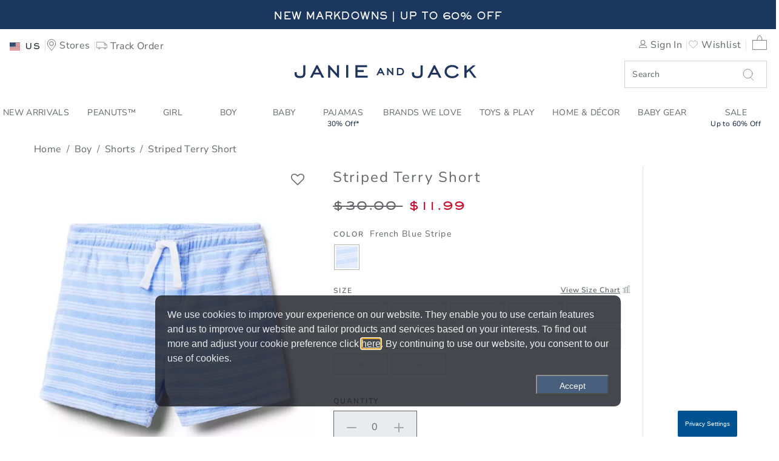

--- FILE ---
content_type: text/html;charset=UTF-8
request_url: https://www.janieandjack.com/item/boys-striped-terry-short-100048502.html?lang=en_GB
body_size: 69931
content:
<!DOCTYPE html>
<html lang="en">
    <head>
        <!--[if gt IE 9]><!-->
            <script>//common/scripts.isml</script>
<script defer type="text/javascript" src="/on/demandware.static/Sites-JanieAndJackSFRA-Site/-/en_GB/v1769015328449/js/main.js"></script>

    <script defer type="text/javascript" src="/on/demandware.static/Sites-JanieAndJackSFRA-Site/-/en_GB/v1769015328449/js/productDetail.js"
        
        >
    </script>

    <script defer type="text/javascript" src="/on/demandware.static/Sites-JanieAndJackSFRA-Site/-/en_GB/v1769015328449/js/recommSlider.js"
        
        >
    </script>

<!-- Marketing Cloud Analytics - cached -->
<script type="text/javascript">
try {
	_etmc.push(['setOrgId', "7297500" ]);
} catch (e) { console.error(e); }
function mccEventLoader() {
	try {
		$( document ).ajaxSuccess(function(event, request, settings, data) {
			if (settings.dataTypes.indexOf('json') > -1) {
				if (data && '__mccEvents' in data && Array.isArray(data.__mccEvents)) {
					data.__mccEvents.forEach(function mccEvent(mccEvent){_etmc.push(mccEvent);});
				}
			}
		});
		document.removeEventListener('DOMContentLoaded', mccEventLoader);
	} catch (e) { console.error(e); }
};
if (document.readyState === 'complete') {
	mccEventLoader();
} else {
	document.addEventListener('DOMContentLoaded', mccEventLoader);
}
</script>
<!-- End Marketing Cloud Analytics - cached -->
<!-- Marketing Cloud Analytics - noncached -->
<script type="text/javascript">
try {
	_etmc.push(["setUserInfo",{"email":"ab0qQVaO8szDN2OwpQxeyxcF3W"}]);
	_etmc.push(["trackPageView",{"item":"100048502"}]);
} catch (e) { console.error(e); }
</script>
<!-- End Marketing Cloud Analytics - noncached -->


        <!--<![endif]-->
        <meta charset=UTF-8>

<meta http-equiv="x-ua-compatible" content="ie=edge">

<meta name="viewport" content="width=device-width, initial-scale=1">



    <title>Boy French Blue Stripe Striped Terry Short by Janie and Jack</title>


<meta name="description" content="Boy French Blue Stripe Striped Terry Short by Janie and Jack. For lounging by the water or just because, this soft striped terry short in an easy pull-on style is the perfect choice., 80% Cotton/20% Polyester Terry, Elasticized Waist, Functional Drawstring, Front And Back Pockets and Machine Wash, Gentle Cycle; Imported"/>
<meta name="keywords" content=""/>








<link rel="icon" type="image/png" sizes="192x192" href="/on/demandware.static/Sites-JanieAndJackSFRA-Site/-/default/dw950980e4/images/android-chrome-192x192.png" />
<link rel="apple-touch-icon" sizes="180x180" href="/on/demandware.static/Sites-JanieAndJackSFRA-Site/-/en_GB/v1769015328449/apple-touch-icon.png" />
<link rel="icon" type="image/png" sizes="32x32" href="/on/demandware.static/Sites-JanieAndJackSFRA-Site/-/default/dwedd60a3a/images/favicon-32x32.png" />
<link rel="icon" type="image/png" sizes="16x16" href="/on/demandware.static/Sites-JanieAndJackSFRA-Site/-/default/dwe8ade8b5/images/favicon-16x16.png" />
<link rel="manifest" href="/on/demandware.static/Sites-JanieAndJackSFRA-Site/-/default/dwc64edfac/site.webmanifest" />
<link rel="mask-icon" href="/on/demandware.static/Sites-JanieAndJackSFRA-Site/-/default/dwa14ed10d/images/safari-pinned-tab.svg" color="#5bbad5" />
<link rel="shortcut icon" href="/on/demandware.static/Sites-JanieAndJackSFRA-Site/-/default/dwd64dab7e/images/favicon.ico" />
<meta name="msapplication-TileColor" content="#da532c" />
<meta name="msapplication-config" content="/on/demandware.static/Sites-JanieAndJackSFRA-Site/-/default/dwbf29e52c/browserconfig.xml" />
<meta name="theme-color" content="#ffffff" />

<link rel="stylesheet" href="/on/demandware.static/Sites-JanieAndJackSFRA-Site/-/en_GB/v1769015328449/css/global.css" />
<link href="/on/demandware.static/Sites-JanieAndJackSFRA-Site/-/en_GB/v1769015328449/css/reviews-2.css" type="text/css" rel="stylesheet" />

    <link rel="stylesheet" href="/on/demandware.static/Sites-JanieAndJackSFRA-Site/-/en_GB/v1769015328449/css/product/detail.css"  />

    <link rel="stylesheet" href="/on/demandware.static/Sites-JanieAndJackSFRA-Site/-/en_GB/v1769015328449/css/product/offers.css"  />

    <link rel="stylesheet" href="/on/demandware.static/Sites-JanieAndJackSFRA-Site/-/en_GB/v1769015328449/css/sizeChart.css"  />



    <meta name="google-site-verification" content="-d7xdXGx-qdyrQe6gSfvCqZ3ImuAkIY_6msvBGuok_A" />



<!-- Marketing Cloud Analytics -->
<script type="text/javascript" src="//7297500.collect.igodigital.com/collect.js"></script>
<!-- End Marketing Cloud Analytics -->





<!-- Marketing Cloud Analytics -->
<script type="text/javascript" src="//7297500.collect.igodigital.com/collect.js"></script>
<!-- End Marketing Cloud Analytics -->


<script>
    window.powerreviewsBasePath = "https://www.janieandjack.com/on/demandware.static/Sites-JanieAndJackSFRA-Site/-/en_GB/v1769015328449/js/powerreviews/";
</script>





<script>
    // Get all data layers
    var analyticsJSON = {"PRODUCT":[{"price":11.99,"productDescription":"For lounging by the water or just because, this soft striped terry short in an easy pull-on style is the perfect choice.,80% Cotton/20% Polyester Terry,Elasticized Waist,Functional Drawstring,Front And Back Pockets,Machine Wash, Gentle Cycle; Imported","productID":"100048502","productName":"Striped Terry Short","regPrice":30,"productImage":"https://i1.adis.ws/i/janieandjack/100048502_JJ/color?$PDP_main$","brand":"JanieAndJack","variant":"French Blue Stripe","size":"","productIDSize":"100048502","productURL":"https://www.janieandjack.com/item/boys-striped-terry-short-100048502.html?lang=en_GB","productThumbnail":"https://i1.adis.ws/i/janieandjack/100048502_JJ/color?$Cart_main$","currency":"USD","quantity":1,"index":null,"category":"Shorts","list":"Product","position":1}],"USER":{},"CART":{},"ORDER":{}}

    // Get custom page level vars from pdict
    var pageVarsPdict = {"pageData":{"pageType":"Product","department":"Boy","brand":"JanieAndJack","searchTerm":"","searchResults":"","breadCrumbs":"Home > Boy > Shorts > Striped Terry Short","category":"Shorts/Striped Terry Short"}}

    var pagevars = {};
    pagevars.pageName = (pageVarsPdict.pageData.pageName!=null ? pageVarsPdict.pageData.pageName : document.title);
    pagevars.pageType = pageVarsPdict.pageData.pageType;
    pagevars.destinationURL = (pageVarsPdict.pageData.destinationURL!=null ? pageVarsPdict.pageData.destinationURL : document.location.href);
    pagevars.referringURL = document.referrer;
    pagevars.searchTerm = pageVarsPdict.pageData.searchTerm;
    pagevars.searchResults = pageVarsPdict.pageData.searchResults;
    pagevars.brand = pageVarsPdict.pageData.brand;
    pagevars.breadCrumbs = pageVarsPdict.pageData.breadCrumbs;
    pagevars.department = pageVarsPdict.pageData.department;
    pagevars.category = pageVarsPdict.pageData.category;
    pagevars.error = false;

    analyticsJSON.PAGE = pagevars;

    // Remote include for non-cached data for analyticsJSON
    


window.analyticsJSON = window.analyticsJSON || {};

window.analyticsJSON.CART = {"couponCode":"","couponDiscount":0,"currency":"USD","taxRate":"","shippingMethod":"","basePrice":0,"shippingTotal":0,"taxTotal":0,"cartTotal":0,"cartSubTotal":0,"itemCount":0,"cartLineItems":[]};

window.analyticsJSON.USER = {"email":"","userID":"ab0qQVaO8szDN2OwpQxeyxcF3W","loggedIn":false,"userName":"","userAddress":"","userCity":"","userState":"","userPostalCode":"","userCountry":"","rewardsStatus":"","hasGymbucks":"","userSegment":"","geoCountry":"US","geoISO3Country":"","geoDisplayCountry":"United States","j":"","sfmc_sub":"","l":"","u":"","jb":"","mid":""};


</script>



    
        <script defer src="//t.janieandjack.com/janieandjack/newjj/Bootstrap.js" 
            ></script>
    



        
            <link rel="canonical" href="/item/boys-striped-terry-short-100048502.html?lang=en_GB"/>
            



    
        <link rel="alternate" hreflang="en-AU" href="/item/boys-striped-terry-short-100048502.html?lang=en_AU" />
    
        <link rel="alternate" hreflang="en-AT" href="/item/boys-striped-terry-short-100048502.html?lang=en_AT" />
    
        <link rel="alternate" hreflang="en-BH" href="/item/boys-striped-terry-short-100048502.html?lang=en_BH" />
    
        <link rel="alternate" hreflang="en-CA" href="/item/boys-striped-terry-short-100048502.html?lang=en_CA" />
    
        <link rel="alternate" hreflang="en-CN" href="/item/boys-striped-terry-short-100048502.html?lang=zh_CN" />
    
        <link rel="alternate" hreflang="en-FR" href="/item/boys-striped-terry-short-100048502.html?lang=en_FR" />
    
        <link rel="alternate" hreflang="en-DE" href="/item/boys-striped-terry-short-100048502.html?lang=en_DE" />
    
        <link rel="alternate" hreflang="en-HK" href="/item/boys-striped-terry-short-100048502.html?lang=zh_HK" />
    
        <link rel="alternate" hreflang="en-IE" href="/item/boys-striped-terry-short-100048502.html?lang=en_IE" />
    
        <link rel="alternate" hreflang="en-IT" href="/item/boys-striped-terry-short-100048502.html?lang=en_IT" />
    
        <link rel="alternate" hreflang="en-JP" href="/item/boys-striped-terry-short-100048502.html?lang=ja_JP" />
    
        <link rel="alternate" hreflang="en-KW" href="/item/boys-striped-terry-short-100048502.html?lang=en_KW" />
    
        <link rel="alternate" hreflang="en-MX" href="/item/boys-striped-terry-short-100048502.html?lang=es_MX" />
    
        <link rel="alternate" hreflang="en-NL" href="/item/boys-striped-terry-short-100048502.html?lang=en_NL" />
    
        <link rel="alternate" hreflang="en-NZ" href="/item/boys-striped-terry-short-100048502.html?lang=en_NZ" />
    
        <link rel="alternate" hreflang="en-NO" href="/item/boys-striped-terry-short-100048502.html?lang=en_NO" />
    
        <link rel="alternate" hreflang="en-QA" href="/item/boys-striped-terry-short-100048502.html?lang=en_QA" />
    
        <link rel="alternate" hreflang="en-KR" href="/item/boys-striped-terry-short-100048502.html?lang=ko_KR" />
    
        <link rel="alternate" hreflang="en-SA" href="/item/boys-striped-terry-short-100048502.html?lang=en_SA" />
    
        <link rel="alternate" hreflang="en-SG" href="/item/boys-striped-terry-short-100048502.html?lang=en_SG" />
    
        <link rel="alternate" hreflang="en-ES" href="/item/boys-striped-terry-short-100048502.html?lang=en_ES" />
    
        <link rel="alternate" hreflang="en-SE" href="/item/boys-striped-terry-short-100048502.html?lang=en_SE" />
    
        <link rel="alternate" hreflang="en-TW" href="/item/boys-striped-terry-short-100048502.html?lang=zh_TW" />
    
        <link rel="alternate" hreflang="en-AE" href="/item/boys-striped-terry-short-100048502.html?lang=en_AE" />
    
        <link rel="alternate" hreflang="en-GB" href="/item/boys-striped-terry-short-100048502.html?lang=en_GB" />
    
        <link rel="alternate" hreflang="en-US" href="/item/boys-striped-terry-short-100048502.html?lang=en_US" />
    

        
        <script type="text/javascript">//<!--
/* <![CDATA[ (head-active_data.js) */
var dw = (window.dw || {});
dw.ac = {
    _analytics: null,
    _events: [],
    _category: "",
    _searchData: "",
    _anact: "",
    _anact_nohit_tag: "",
    _analytics_enabled: "true",
    _timeZone: "US/Pacific",
    _capture: function(configs) {
        if (Object.prototype.toString.call(configs) === "[object Array]") {
            configs.forEach(captureObject);
            return;
        }
        dw.ac._events.push(configs);
    },
	capture: function() { 
		dw.ac._capture(arguments);
		// send to CQ as well:
		if (window.CQuotient) {
			window.CQuotient.trackEventsFromAC(arguments);
		}
	},
    EV_PRD_SEARCHHIT: "searchhit",
    EV_PRD_DETAIL: "detail",
    EV_PRD_RECOMMENDATION: "recommendation",
    EV_PRD_SETPRODUCT: "setproduct",
    applyContext: function(context) {
        if (typeof context === "object" && context.hasOwnProperty("category")) {
        	dw.ac._category = context.category;
        }
        if (typeof context === "object" && context.hasOwnProperty("searchData")) {
        	dw.ac._searchData = context.searchData;
        }
    },
    setDWAnalytics: function(analytics) {
        dw.ac._analytics = analytics;
    },
    eventsIsEmpty: function() {
        return 0 == dw.ac._events.length;
    }
};
/* ]]> */
// -->
</script>
<script type="text/javascript">//<!--
/* <![CDATA[ (head-cquotient.js) */
var CQuotient = window.CQuotient = {};
CQuotient.clientId = 'bbrf-JanieAndJack';
CQuotient.realm = 'BBRF';
CQuotient.siteId = 'JanieAndJackSFRA';
CQuotient.instanceType = 'prd';
CQuotient.locale = 'en_GB';
CQuotient.fbPixelId = '__UNKNOWN__';
CQuotient.activities = [];
CQuotient.cqcid='';
CQuotient.cquid='';
CQuotient.cqeid='';
CQuotient.cqlid='';
CQuotient.apiHost='api.cquotient.com';
/* Turn this on to test against Staging Einstein */
/* CQuotient.useTest= true; */
CQuotient.useTest = ('true' === 'false');
CQuotient.initFromCookies = function () {
	var ca = document.cookie.split(';');
	for(var i=0;i < ca.length;i++) {
	  var c = ca[i];
	  while (c.charAt(0)==' ') c = c.substring(1,c.length);
	  if (c.indexOf('cqcid=') == 0) {
		CQuotient.cqcid=c.substring('cqcid='.length,c.length);
	  } else if (c.indexOf('cquid=') == 0) {
		  var value = c.substring('cquid='.length,c.length);
		  if (value) {
		  	var split_value = value.split("|", 3);
		  	if (split_value.length > 0) {
			  CQuotient.cquid=split_value[0];
		  	}
		  	if (split_value.length > 1) {
			  CQuotient.cqeid=split_value[1];
		  	}
		  	if (split_value.length > 2) {
			  CQuotient.cqlid=split_value[2];
		  	}
		  }
	  }
	}
}
CQuotient.getCQCookieId = function () {
	if(window.CQuotient.cqcid == '')
		window.CQuotient.initFromCookies();
	return window.CQuotient.cqcid;
};
CQuotient.getCQUserId = function () {
	if(window.CQuotient.cquid == '')
		window.CQuotient.initFromCookies();
	return window.CQuotient.cquid;
};
CQuotient.getCQHashedEmail = function () {
	if(window.CQuotient.cqeid == '')
		window.CQuotient.initFromCookies();
	return window.CQuotient.cqeid;
};
CQuotient.getCQHashedLogin = function () {
	if(window.CQuotient.cqlid == '')
		window.CQuotient.initFromCookies();
	return window.CQuotient.cqlid;
};
CQuotient.trackEventsFromAC = function (/* Object or Array */ events) {
try {
	if (Object.prototype.toString.call(events) === "[object Array]") {
		events.forEach(_trackASingleCQEvent);
	} else {
		CQuotient._trackASingleCQEvent(events);
	}
} catch(err) {}
};
CQuotient._trackASingleCQEvent = function ( /* Object */ event) {
	if (event && event.id) {
		if (event.type === dw.ac.EV_PRD_DETAIL) {
			CQuotient.trackViewProduct( {id:'', alt_id: event.id, type: 'raw_sku'} );
		} // not handling the other dw.ac.* events currently
	}
};
CQuotient.trackViewProduct = function(/* Object */ cqParamData){
	var cq_params = {};
	cq_params.cookieId = CQuotient.getCQCookieId();
	cq_params.userId = CQuotient.getCQUserId();
	cq_params.emailId = CQuotient.getCQHashedEmail();
	cq_params.loginId = CQuotient.getCQHashedLogin();
	cq_params.product = cqParamData.product;
	cq_params.realm = cqParamData.realm;
	cq_params.siteId = cqParamData.siteId;
	cq_params.instanceType = cqParamData.instanceType;
	cq_params.locale = CQuotient.locale;
	
	if(CQuotient.sendActivity) {
		CQuotient.sendActivity(CQuotient.clientId, 'viewProduct', cq_params);
	} else {
		CQuotient.activities.push({activityType: 'viewProduct', parameters: cq_params});
	}
};
/* ]]> */
// -->
</script>
<!-- Demandware Apple Pay -->

<style type="text/css">ISAPPLEPAY{display:inline}.dw-apple-pay-button,.dw-apple-pay-button:hover,.dw-apple-pay-button:active{background-color:black;background-image:-webkit-named-image(apple-pay-logo-white);background-position:50% 50%;background-repeat:no-repeat;background-size:75% 60%;border-radius:5px;border:1px solid black;box-sizing:border-box;margin:5px auto;min-height:30px;min-width:100px;padding:0}
.dw-apple-pay-button:after{content:'Apple Pay';visibility:hidden}.dw-apple-pay-button.dw-apple-pay-logo-white{background-color:white;border-color:white;background-image:-webkit-named-image(apple-pay-logo-black);color:black}.dw-apple-pay-button.dw-apple-pay-logo-white.dw-apple-pay-border{border-color:black}</style>

        
   <script type="application/ld+json">
        {"@context":"http://schema.org/","@type":"WebPage","name":"Striped Terry Short","breadcrumb":{"@context":"http://schema.org/","@type":"BreadcrumbList","itemListElement":[[{"@type":"ListItem","position":1,"name":"Home","item":"/home?lang=en_GB"},{"@type":"ListItem","position":2,"name":"Boy","item":"/boys-clothing?lang=en_GB"},{"@type":"ListItem","position":3,"name":"Shorts","item":"/boys-shorts?lang=en_GB"},{"@type":"ListItem","position":4,"name":"Striped Terry Short"}]]},"mainEntity":{"@context":"http://schema.org/","@type":"Product","name":"Striped Terry Short","description":null,"mpn":"100048502","sku":"100048502","brand":{"@type":"Thing","name":"JJ"},"image":["https://i1.adis.ws/i/janieandjack/100048502_JJ/color?$PDP_main$","https://i1.adis.ws/i/janieandjack/100048502_alt_JJ/color?$PDP_main$","https://i1.adis.ws/i/janieandjack/100048502_alt1_JJ/color?$PDP_main$"],"offers":{"url":{},"@type":"Offer","priceCurrency":"USD","price":"11.99","availability":"http://schema.org/OutOfStock"}}}
    </script>


    </head>
    <body>
        
        
        
        
        
        

        <div class="page Product-Show" data-action="Product-Show" data-querystring="lang=en_GB&amp;pid=100048502" >
            


<link rel="stylesheet" href="/on/demandware.static/Sites-JanieAndJackSFRA-Site/-/en_GB/v1769015328449/css/globale/flags.css" />
<link rel="stylesheet" href="/on/demandware.static/Sites-JanieAndJackSFRA-Site/-/en_GB/v1769015328449/css/globale/styles.css" />
<script type="text/javascript" id="globale-script-loader-data" src="/on/demandware.static/Sites-JanieAndJackSFRA-Site/-/en_GB/v1769015328449/js/geScriptLoader.js">
{
  "action": "Globale-ScriptLoaderData",
  "queryString": "",
  "locale": "en_GB",
  "clientJsUrl": "https://web.global-e.com/merchant/clientsdk/1562",
  "apiVersion": "2.1.4",
  "clientJsMerchantId": 1562,
  "clientSettings": "{\"AllowClientTracking\":{\"Value\":\"true\"},\"CDNEnabled\":{\"Value\":\"true\"},\"CheckoutContainerSuffix\":{\"Value\":\"Global-e_International_Checkout\"},\"FT_IsAnalyticsSDKEnabled\":{\"Value\":\"true\"},\"FT_UtmReplaceSessionStorageWithCookies\":{\"Value\":\"true\"},\"FullClientTracking\":{\"Value\":\"true\"},\"IsMonitoringMerchant\":{\"Value\":\"true\"},\"IsV2Checkout\":{\"Value\":\"true\"},\"SetGEInCheckoutContainer\":{\"Value\":\"true\"},\"ShowFreeShippingBanner\":{\"Value\":\"false\"},\"TabletAsMobile\":{\"Value\":\"false\"},\"UtmAcceptableUtmSourceList\":{\"Value\":\"[\\\\\\\"borderfree\\\\\\\"]\"},\"AdScaleClientSDKURL\":{\"Value\":\"https://web.global-e.com/merchant/GetAdScaleClientScript?merchantId=1562\"},\"AmazonUICulture\":{\"Value\":\"en-GB\"},\"AnalyticsSDKCDN\":{\"Value\":\"https://globale-analytics-sdk.global-e.com/PROD/bundle.js\"},\"AnalyticsUrl\":{\"Value\":\"https://services.global-e.com/\"},\"BfGoogleAdsEnabled\":{\"Value\":\"false\"},\"BfGoogleAdsLifetimeInDays\":{\"Value\":\"30\"},\"CashbackServiceDomainUrl\":{\"Value\":\"https://finance-cashback.global-e.com\"},\"CDNUrl\":{\"Value\":\"https://webservices.global-e.com/\"},\"ChargeMerchantForPrepaidRMAOfReplacement\":{\"Value\":\"false\"},\"CheckoutCDNURL\":{\"Value\":\"https://webservices.global-e.com/\"},\"EnableReplaceUnsupportedCharactersInCheckout\":{\"Value\":\"false\"},\"Environment\":{\"Value\":\"PRODUCTION\"},\"FinanceServiceBaseUrl\":{\"Value\":\"https://finance-calculations.global-e.com\"},\"FT_AnalyticsSdkEnsureClientIdSynchronized\":{\"Value\":\"true\"},\"FT_BrowsingStartCircuitBreaker\":{\"Value\":\"true\"},\"FT_BrowsingStartEventInsteadOfPageViewed\":{\"Value\":\"true\"},\"FT_IsLegacyAnalyticsSDKEnabled\":{\"Value\":\"true\"},\"FT_IsShippingCountrySwitcherPopupAnalyticsEnabled\":{\"Value\":\"false\"},\"FT_IsWelcomePopupAnalyticsEnabled\":{\"Value\":\"false\"},\"FT_PostponePageViewToPageLoadComplete\":{\"Value\":\"true\"},\"FT_UseGlobalEEngineConfig\":{\"Value\":\"true\"},\"FT_UtmRaceConditionEnabled\":{\"Value\":\"true\"},\"GTM_ID\":{\"Value\":\"GTM-PWW94X2\"},\"InternalTrackingEnabled\":{\"Value\":\"false\"},\"InvoiceEditorURL\":{\"Value\":\"documents/invoice_editor\"},\"PixelAddress\":{\"Value\":\"https://utils.global-e.com\"},\"RangeOfAdditionalPaymentFieldsToDisplayIDs\":{\"Value\":\"[1,2,3,4,5,6,7,8,9,10,11,12,13,14,15,16,17,18,19,20]\"},\"ReconciliationServiceBaseUrl\":{\"Value\":\"https://finance-reconciliation-engine.global-e.com\"},\"RefundRMAReplacementShippingTypes\":{\"Value\":\"[2,3,4]\"},\"RefundRMAReplacementStatuses\":{\"Value\":\"[9,11,12]\"},\"TrackingV2\":{\"Value\":\"true\"},\"UseShopifyCheckoutForPickUpDeliveryMethod\":{\"Value\":\"false\"},\"MerchantIdHashed\":{\"Value\":\"mZwb\"}}",
  "clientJsDomain": "https://web.global-e.com",
  "cookieDomain": "www.janieandjack.com",
  "globaleOperatedCountry": false,
  "performFrontendSiteUrlRedirect": true,
  "getSiteRedirectUrl": "https://www.janieandjack.com/on/demandware.store/Sites-JanieAndJackSFRA-Site/en_GB/Globale-GetSiteRedirectUrl",
  "globaleConvertPriceUrl": "https://www.janieandjack.com/on/demandware.store/Sites-JanieAndJackSFRA-Site/en_GB/Globale-ConvertPrice",
  "globaleCartTokenUrl": "https://www.janieandjack.com/on/demandware.store/Sites-JanieAndJackSFRA-Site/en_GB/Globale-GetCartToken",
  "geoLocationCountry": {
    "countryCode": "US",
    "isCountryExists": true
  },
  "siteId": "JanieAndJackSFRA",
  "country": "US",
  "currency": "USD",
  "culture": "en-US",
  "languageSwitcher": {
    "enabled": false
  },
  "allowedCurrencies": {
    "default": [
      "GBP",
      "EUR",
      "USD"
    ]
  },
  "__mccEvents": [
    [
      "setUserInfo",
      {
        "email": "ab0qQVaO8szDN2OwpQxeyxcF3W"
      }
    ],
    [
      "trackCart",
      {
        "clear_cart": true
      }
    ],
    [
      "trackPageView"
    ]
  ]
}
</script>


            <header>
    
    <a href="#maincontent" class="skip" aria-label="Skip to main content">Skip to main content</a>
<a href="#footercontent" class="skip" aria-label="Skip to footer content">Skip to footer content</a>
    









    
    
	 


	







<div id="rotating-banner-wrapper">
<div class="rotating-banner-slot">

<div class="navigational-promo-asset openInModal">
<div class="content-wrapper">
<a href="https://www.janieandjack.com/shop-all-sale?lang=en_GB" title="Click for more information" style="background: #1b375d;">

<span class="promo4 large-up">New Markdowns | Up to 60% Off</span>

    <span class="promo4 small-down">New Markdowns | Up to 60% Off</span>
</a>
</div>
</div>

<div class="navigational-promo-asset openInModal">
<div class="content-wrapper">
<a href="https://www.janieandjack.com/jj-nav-promo-evergreenFS100.html?lang=en_GB" title="Click for more information" style="background: #1b375d;">

<span class="promo4 large-up">Free Shipping on orders over $100</span>

    <span class="promo4 small-down">FREE SHIPPING ON ORDERS OF $100+</span>
</a>
</div>
</div>

</div>
</div>

 
	

    <div id="GlobaleFreeShippingBannerContainer" class="GlobaleFreeShippingBannerContainer" role="region" aria-label="Free shipping information"> </div>

    <nav class="main-nav-container bg-white w-100" role="navigation" aria-label="Main navigation">
        <div class="header container wider-layout">
            <div class="row">
                <div class="col-12">
                    <div class="navbar-header">
                        <div class="header-row">

                        <div class="header-left">
                            <button class="navbar-toggler d-lg-none" type="button" aria-controls="sg-navbar-collapse" aria-expanded="false" aria-label="Toggle navigation">
                                



<svg class="icon Hamburger_Menu svg-Hamburger_Menu-dims ">

<use xlink:href="https://www.janieandjack.com/on/demandware.store/Sites-JanieAndJackSFRA-Site/en_GB/Images-Show#Hamburger_Menu"/>

</svg>


                                <span class="hidden-md-down">Menu</span>
                            </button>

                            <div class="user" role="navigation" aria-label="User utilities">
                                

  <button class="country-selector globale-selector"
        type="button"
        aria-haspopup="dialog"
        aria-expanded="false"
        aria-labelledby="countrySelectorLabel"
    >
        


<span class="btn" aria-hidden="true">
<i class="flag-icon flag-icon-us" aria-hidden="true"></i>
<span class="hidden-md-down pl-2" aria-label="Country Selector. ">
US
</span>

<span class="sr-only" id="countrySelectorLabel">
Select control to change country, site and content language. 
Selected Country:   
US. 
</span>
</span>


  </button>



                                <a class="hidden-sm-down" href="/stores?lang=en_GB" aria-label="Navigate to the store locator to find a nearby location">
                                    



<svg class="icon Utility_Store_Locator svg-Utility_Store_Locator-dims ">

<use xlink:href="https://www.janieandjack.com/on/demandware.store/Sites-JanieAndJackSFRA-Site/en_GB/Images-Show#Utility_Store_Locator"/>

</svg>


                                    <span class="user-message hidden-md-down" title="Stores">Stores</span>
                                </a>

                                
                                    <a class="hidden-md-down tracking-text" href="https://www.janieandjack.com/trackorder?lang=en_GB" aria-label="Navigate to the order tracking page">
                                        



<svg class="icon Utility_Tracking svg-Utility_Tracking-dims ">

<use xlink:href="https://www.janieandjack.com/on/demandware.store/Sites-JanieAndJackSFRA-Site/en_GB/Images-Show#Utility_Tracking"/>

</svg>


                                        <span class="hidden-md-down" title="Track Order">Track Order</span>
                                    </a>
                                
                            </div>
                        </div>

                        <div class="app-brand d-md-none">
                            <a class="logo-home" href="/home?lang=en_GB" aria-label="Janie and Jack Logo, go to homepage">
                                



<svg class="icon Logo svg-Logo-dims ">

<use xlink:href="https://www.janieandjack.com/on/demandware.store/Sites-JanieAndJackSFRA-Site/en_GB/Images-Show#Logo"/>

</svg>


                            </a>
                        </div>

                        <div class="header-right">
                            <div class="search-minicart" role="search" aria-label="Site search and cart">
                                <div class="right-links d-flex align-items-center justify-content-end w-100">
                                    <div class="hidden-md-down">
                                        










    <div class="user hidden-md-down">
        <a href="https://www.janieandjack.com/sign-in?lang=en_GB" aria-label="Navigate to the Sign in page">
            <span aria-hidden="true">



<svg class="icon Utility_Login svg-Utility_Login-dims ">

<use xlink:href="https://www.janieandjack.com/on/demandware.store/Sites-JanieAndJackSFRA-Site/en_GB/Images-Show#Utility_Login"/>

</svg>

</span>
            <span class="user-message">Sign In</span>
        </a>
        <a href="https://www.janieandjack.com/wishlist?lang=en_GB&amp;rurl=3" aria-label="Navigate to Wishlist page">
            <span aria-hidden="true">



<svg class="icon Heart svg-Heart-dims ">

<use xlink:href="https://www.janieandjack.com/on/demandware.store/Sites-JanieAndJackSFRA-Site/en_GB/Images-Show#Heart"/>

</svg>

</span>
            <span class="user-message">Wishlist</span>
        </a>
    </div>
    

                                    </div>

                                    <a class="d-md-none store-right" href="/stores?lang=en_GB" aria-label="Navigate to the store locator to find a nearby location">
                                        



<svg class="icon Utility_Store_Locator svg-Utility_Store_Locator-dims ">

<use xlink:href="https://www.janieandjack.com/on/demandware.store/Sites-JanieAndJackSFRA-Site/en_GB/Images-Show#Utility_Store_Locator"/>

</svg>


                                    </a>

                                    <div class="minicart" data-action-url="/on/demandware.store/Sites-JanieAndJackSFRA-Site/en_GB/Cart-MiniCartShow" role="region" aria-label="Mini cart preview">
                                        











<div class="minicart-total" aria-live="polite" role="region" aria-label="Shopping cart summary">
    <a class="minicart-link mini-cart-link"
       role="link"
       href="https://www.janieandjack.com/cart?lang=en_GB"
       title="0 label.item.in in the cart"
       aria-label="Navigate to Cart page">
        
        



<svg class="icon Utility_Bag svg-Utility_Bag-dims ">

<use xlink:href="https://www.janieandjack.com/on/demandware.store/Sites-JanieAndJackSFRA-Site/en_GB/Images-Show#Utility_Bag"/>

</svg>



        
        <span class="minicart-quantity" aria-hidden="true">
            
        </span>

        
        
        <span class="live-region-status sr-only" aria-live="polite" aria-atomic="true" role="status">
            0
            Items In Bag
        </span>
    </a>
</div>


<div class="minicart-total d-none" aria-hidden="true">
    <i class="minicart-icon fa fa-shopping-bag" aria-hidden="true"></i>
    <span class="minicart-quantity" aria-hidden="false">
        0
    </span>

    <span class="live-region-status sr-only" aria-live="polite" aria-atomic="true" role="status">
        0
        Items In Bag
    </span>
</div>


<div class="popover popover-bottom" role="dialog" aria-label="Shopping cart summary"></div>

                                    </div>
                                </div>

                               
                            </div>
                        </div>

                        </div>
                        <div class="header-row">
                            <div class="flex-empty d-none d-md-block"></div>
                            <div class="app-brand d-none d-md-block">
                                <a class="logo-home" href="/home?lang=en_GB" aria-label="Janie and Jack Logo, go to homepage">
                                    



<svg class="icon Logo svg-Logo-dims ">

<use xlink:href="https://www.janieandjack.com/on/demandware.store/Sites-JanieAndJackSFRA-Site/en_GB/Images-Show#Logo"/>

</svg>


                                </a>
                            </div>

                             <div class="search d-none d-md-block fs-mask">
                                









<div class="site-search">
    <form role="search" class="position-relative"
          action="/search?lang=en_GB"
          method="get"
          name="simpleSearch">
        <input class="form-control search-field"
               type="text"
               name="q"
               value=""
               placeholder="Search"
               role="combobox"
               aria-haspopup="listbox"
               aria-owns="search-results"
               aria-expanded="false"
               aria-autocomplete="list"
               aria-activedescendant=""
               aria-controls="search-results"
               aria-label="Enter Keyword or Item No."
               autocomplete="off" />
        
        <button type="submit" name="search-button" class="fa-search sg-search" aria-label="Submit search keywords">
            



<svg class="icon Close svg-Close-dims ">

<use xlink:href="https://www.janieandjack.com/on/demandware.store/Sites-JanieAndJackSFRA-Site/en_GB/Images-Show#Close"/>

</svg>


            



<svg class="icon Search svg-Search-dims ">

<use xlink:href="https://www.janieandjack.com/on/demandware.store/Sites-JanieAndJackSFRA-Site/en_GB/Images-Show#Search"/>

</svg>


        </button>
        <div class="suggestions-wrapper" data-url="/on/demandware.store/Sites-JanieAndJackSFRA-Site/en_GB/SearchServices-GetSuggestions?q="></div>
        <input type="hidden" value="en_GB" name="lang">
    </form>
    <span id="clearIcon" class="search-clear-icon">&#10006;</span>
</div>

                            </div>

                        </div>
                    </div> 
                </div>
            </div>
        </div>

        <div class="main-menu navbar-toggleable-md menu-toggleable-left multilevel-dropdown d-none d-lg-block">
            <div class="navbar-header brand d-none sticky-header-brand-logo">
                <a class="logo-home" href="/home?lang=en_GB" aria-label="Janie and Jack Logo, go to homepage">
                    



<svg class="icon Logo svg-Logo-dims ">

<use xlink:href="https://www.janieandjack.com/on/demandware.store/Sites-JanieAndJackSFRA-Site/en_GB/Images-Show#Logo"/>

</svg>


                </a>
            </div>

            <div id="container" class="container menu-container wider-layout">
                <div class="row nav-container-mob">
                    <div class="search-mobile search search-for-fixed-header fs-mask d-sm-none">
                        









<div class="site-search">
    <form role="search" class="position-relative"
          action="/search?lang=en_GB"
          method="get"
          name="simpleSearch">
        <input class="form-control search-field"
               type="text"
               name="q"
               value=""
               placeholder="Search"
               role="combobox"
               aria-haspopup="listbox"
               aria-owns="search-results"
               aria-expanded="false"
               aria-autocomplete="list"
               aria-activedescendant=""
               aria-controls="search-results"
               aria-label="Enter Keyword or Item No."
               autocomplete="off" />
        
        <button type="submit" name="search-button" class="fa-search sg-search" aria-label="Submit search keywords">
            



<svg class="icon Close svg-Close-dims ">

<use xlink:href="https://www.janieandjack.com/on/demandware.store/Sites-JanieAndJackSFRA-Site/en_GB/Images-Show#Close"/>

</svg>


            



<svg class="icon Search svg-Search-dims ">

<use xlink:href="https://www.janieandjack.com/on/demandware.store/Sites-JanieAndJackSFRA-Site/en_GB/Images-Show#Search"/>

</svg>


        </button>
        <div class="suggestions-wrapper" data-url="/on/demandware.store/Sites-JanieAndJackSFRA-Site/en_GB/SearchServices-GetSuggestions?q="></div>
        <input type="hidden" value="en_GB" name="lang">
    </form>
    <span id="clearIcon" class="search-clear-icon">&#10006;</span>
</div>

                    </div>
                    









<nav class="navbar navbar-expand-lg bg-inverse col-12" aria-label="label.header.navigation">
    
    <div class="close-menu clearfix d-lg-none">
        <div class="back pull-left">
            <button type="button" class="btn btn-link" aria-label="Back to previous menu">
                <span class="caret-left" aria-hidden="true"></span>
                Back
            </button>
        </div>
        <div class="close-button pull-right">
            <button type="button" class="btn btn-link" aria-label="Close Menu">
                <span class="svg-close" aria-hidden="true">
                    



<svg class="icon Close_Circle svg-Close_Circle-dims ">

<use xlink:href="https://www.janieandjack.com/on/demandware.store/Sites-JanieAndJackSFRA-Site/en_GB/Images-Show#Close_Circle"/>

</svg>


                </span>
            </button>
        </div>
    </div>
    
    <div class="menu-group" role="navigation">
        <ul class="nav navbar-nav" role="menubar">
            
                
                    
                        
                        <li class="nav-item dropdown" role="none">
                            <a href="https://www.janieandjack.com/home/new-arrivals?lang=en_GB" id="menu-new-arrivals-hp"  class="nav-link dropdown-toggle" role="menuitem" data-toggle="dropdown" aria-haspopup="true" aria-expanded="false" tabindex="0" aria-label="main-menu-New Arrivals" >
                                <span class="text">New Arrivals</span>
                                
                            </a>
                            
                            
                            


<ul class="dropdown-menu level-2" aria-hidden="true" aria-labelledby="menu-new-arrivals-hp" role="menu">
    
        
            
            
                <li class="dropdown-item dropdown custom-li-link" role="none">
                    <a href="javascript:void(0)" class="dropdown-link custom-level-two" role="menuitem" aria-haspopup="true" aria-expanded="false" tabindex="0" aria-controls="submenu-0" id="group-title-0">
                        <h5 style="color:#1B375D">Shop For</h5>
                    </a>
                    <ul class="dropdown-menu level-3 hidden-md-down" aria-hidden="true">
    
        <li class="dropdown-item  subcategory-items hidden-md-down">
            
                
                    <a href="https://www.janieandjack.com/home/new-arrivals?lang=en_GB" class="dropdown-link">
                        Shop All New Arrivals
                        
                        
                    </a>
                
                
            
                
                    <a href="https://www.janieandjack.com/girls-clothing/new-arrivals?lang=en_GB" class="dropdown-link">
                        Girl
                        
                        
                    </a>
                
                
            
                
                    <a href="https://www.janieandjack.com/boys-clothing/new-arrivals?lang=en_GB" class="dropdown-link">
                        Boy
                        
                        
                    </a>
                
                
            
                
                    <a href="https://www.janieandjack.com/baby-clothing/new-arrivals?lang=en_GB" class="dropdown-link">
                        Baby
                        
                        
                    </a>
                
                
                        <a class="view-all-categories dropdown-link" href="https://www.janieandjack.com/home/new-arrivals?lang=en_GB">
                            View More
                        </a>
                
            
        </li>
        <li class="dropdown-item  subcategory-items d-lg-none">
            
                <a href="https://www.janieandjack.com/home/new-arrivals?lang=en_GB" class="dropdown-link">
                    Shop All New Arrivals
                    
                    
                </a>
            
                <a href="https://www.janieandjack.com/girls-clothing/new-arrivals?lang=en_GB" class="dropdown-link">
                    Girl
                    
                    
                </a>
            
                <a href="https://www.janieandjack.com/boys-clothing/new-arrivals?lang=en_GB" class="dropdown-link">
                    Boy
                    
                    
                </a>
            
                <a href="https://www.janieandjack.com/baby-clothing/new-arrivals?lang=en_GB" class="dropdown-link">
                    Baby
                    
                    
                </a>
            
        </li>
    
</ul>
                        
                        <param name="submenuId" value="submenu-0" />
                        <param name="ariaLabelledBy" value="group-title-0" />
                    </isinclude>
                </li>
            
        
    
        
            
            
                <li class="dropdown-item dropdown custom-li-link" role="none">
                    <a href="javascript:void(0)" class="dropdown-link custom-level-two" role="menuitem" aria-haspopup="true" aria-expanded="false" tabindex="0" aria-controls="submenu-1" id="group-title-1">
                        <h5 style="color:#1B375D">New & Featured</h5>
                    </a>
                    <ul class="dropdown-menu level-3 hidden-md-down" aria-hidden="true">
    
        <li class="dropdown-item  subcategory-items hidden-md-down">
            
                
                    <a href="https://www.janieandjack.com/house-of-wonder?lang=en_GB" class="dropdown-link">
                        Easter 2026: House Of Wonder
                        
                        
                            <font color="#3c759a"><bold>New</bold></font>
                        
                    </a>
                
                
            
                
                    <a href="https://www.janieandjack.com/spring-peanuts-collection?lang=en_GB" class="dropdown-link">
                        PEANUTS&trade; x Janie and Jack
                        
                        
                            <font color="#3c759a"><bold>New</bold></font>
                        
                    </a>
                
                
            
                
                    <a href="https://www.janieandjack.com/the-new-neutrals?lang=en_GB" class="dropdown-link">
                        The New Neutrals
                        
                        
                            <font color="#3c759a"><bold>New</bold></font>
                        
                    </a>
                
                
            
                
                    <a href="https://www.janieandjack.com/the-swim-club?lang=en_GB" class="dropdown-link">
                        The Swim Club
                        
                        
                            <font color="#3c759a"><bold>New</bold></font>
                        
                    </a>
                
                
            
                
                    <a href="https://www.janieandjack.com/signs-of-spring?lang=en_GB" class="dropdown-link">
                        Signs of Spring
                        
                        
                            <font color="#3c759a"><bold>New</bold></font>
                        
                    </a>
                
                
            
                
                    <a href="https://www.janieandjack.com/color-of-sunshine?lang=en_GB" class="dropdown-link">
                        Color of Sunshine
                        
                        
                            <font color="#c8102e"> - Limited Time: Up to 30% Off</font>
                        
                    </a>
                
                
            
                
                    <a href="https://www.janieandjack.com/forever-valentine?lang=en_GB" class="dropdown-link">
                        Forever Valentine
                        
                        
                            <font color="#c8102e"> - Limited Time: Up to 35% Off</font>
                        
                    </a>
                
                
            
                
                    <a href="https://www.janieandjack.com/cherry-picked?lang=en_GB" class="dropdown-link">
                        Cherry Picked
                        
                        
                            <font color="#c8102e"> - Limited Time: Up to 40% Off</font>
                        
                    </a>
                
                
            
        </li>
        <li class="dropdown-item  subcategory-items d-lg-none">
            
                <a href="https://www.janieandjack.com/house-of-wonder?lang=en_GB" class="dropdown-link">
                    Easter 2026: House Of Wonder
                    
                    
                        <font color="#3c759a"><bold>New</bold></font>
                    
                </a>
            
                <a href="https://www.janieandjack.com/spring-peanuts-collection?lang=en_GB" class="dropdown-link">
                    PEANUTS&trade; x Janie and Jack
                    
                    
                        <font color="#3c759a"><bold>New</bold></font>
                    
                </a>
            
                <a href="https://www.janieandjack.com/the-new-neutrals?lang=en_GB" class="dropdown-link">
                    The New Neutrals
                    
                    
                        <font color="#3c759a"><bold>New</bold></font>
                    
                </a>
            
                <a href="https://www.janieandjack.com/the-swim-club?lang=en_GB" class="dropdown-link">
                    The Swim Club
                    
                    
                        <font color="#3c759a"><bold>New</bold></font>
                    
                </a>
            
                <a href="https://www.janieandjack.com/signs-of-spring?lang=en_GB" class="dropdown-link">
                    Signs of Spring
                    
                    
                        <font color="#3c759a"><bold>New</bold></font>
                    
                </a>
            
                <a href="https://www.janieandjack.com/color-of-sunshine?lang=en_GB" class="dropdown-link">
                    Color of Sunshine
                    
                    
                        <font color="#c8102e"> - Limited Time: Up to 30% Off</font>
                    
                </a>
            
                <a href="https://www.janieandjack.com/forever-valentine?lang=en_GB" class="dropdown-link">
                    Forever Valentine
                    
                    
                        <font color="#c8102e"> - Limited Time: Up to 35% Off</font>
                    
                </a>
            
                <a href="https://www.janieandjack.com/cherry-picked?lang=en_GB" class="dropdown-link">
                    Cherry Picked
                    
                    
                        <font color="#c8102e"> - Limited Time: Up to 40% Off</font>
                    
                </a>
            
                <a href="https://www.janieandjack.com/into-the-blue?lang=en_GB" class="dropdown-link">
                    Into The Blue
                    
                    
                        <font color="#3c759a"><bold>New</bold></font>
                    
                </a>
            
                <a href="https://www.janieandjack.com/the-apres-ski-edit?lang=en_GB" class="dropdown-link">
                    The Apr&egrave;s Ski Edit
                    
                    
                </a>
            
                <a href="https://www.janieandjack.com/winter-chic-edit?lang=en_GB" class="dropdown-link">
                    Winter Chic Edit
                    
                    
                </a>
            
                <a href="https://www.janieandjack.com/holiday-edit?lang=en_GB" class="dropdown-link">
                    The Holiday Edit
                    
                    
                </a>
            
                <a href="https://www.janieandjack.com/gray-malin?lang=en_GB" class="dropdown-link">
                    Janie and Jack X Gray Malin
                    
                    
                </a>
            
                <a href="https://www.janieandjack.com/brands-we-love/brands/hatch?lang=en_GB" class="dropdown-link">
                    HATCH Collection for Mom
                    
                    
                </a>
            
        </li>
    
</ul>
                        
                        <param name="submenuId" value="submenu-1" />
                        <param name="ariaLabelledBy" value="group-title-1" />
                    </isinclude>
                </li>
            
        
    
        
            
            
                <li class="dropdown-item dropdown custom-li-link" role="none">
                    <a href="javascript:void(0)" class="dropdown-link custom-level-two" role="menuitem" aria-haspopup="true" aria-expanded="false" tabindex="0" aria-controls="submenu-2" id="group-title-2">
                        <h5 style="color:#1B375D">New Brands</h5>
                    </a>
                    <ul class="dropdown-menu level-3 hidden-md-down" aria-hidden="true">
    
        <li class="dropdown-item  subcategory-items hidden-md-down">
            
                
                    <a href="https://www.janieandjack.com/brands-we-love/new-arrivals?lang=en_GB" class="dropdown-link">
                        Shop All New Arrivals
                        
                        
                    </a>
                
                
            
                
                    <a href="https://www.janieandjack.com/brands-we-love/brands/original-duckhead?lang=en_GB" class="dropdown-link">
                        Original Duckhead
                        
                        
                    </a>
                
                
            
                
                    <a href="https://www.janieandjack.com/brands-we-love/brands/dough-parlour?lang=en_GB" class="dropdown-link">
                        Dough Parlour
                        
                        
                    </a>
                
                
            
                
                    <a href="https://www.janieandjack.com/brands-we-love/brands/chronicle-books?lang=en_GB" class="dropdown-link">
                        Chronicle Books
                        
                        
                    </a>
                
                
            
                
                    <a href="https://www.janieandjack.com/brands-we-love/brands/elakai?lang=en_GB" class="dropdown-link">
                        Elakai
                        
                        
                    </a>
                
                
            
                
                    <a href="https://www.janieandjack.com/brands-we-love/brands/pip-pop?lang=en_GB" class="dropdown-link">
                        Pip Pop
                        
                        
                    </a>
                
                
            
                
                    <a href="https://www.janieandjack.com/brands-we-love/brands/bits-and-bows?lang=en_GB" class="dropdown-link">
                        Bits &amp; Bows
                        
                        
                    </a>
                
                
            
                
                    <a href="https://www.janieandjack.com/brands-we-love/brands/e-frances?lang=en_GB" class="dropdown-link">
                        E. Frances
                        
                        
                    </a>
                
                
            
        </li>
        <li class="dropdown-item  subcategory-items d-lg-none">
            
                <a href="https://www.janieandjack.com/brands-we-love/new-arrivals?lang=en_GB" class="dropdown-link">
                    Shop All New Arrivals
                    
                    
                </a>
            
                <a href="https://www.janieandjack.com/brands-we-love/brands/original-duckhead?lang=en_GB" class="dropdown-link">
                    Original Duckhead
                    
                    
                </a>
            
                <a href="https://www.janieandjack.com/brands-we-love/brands/dough-parlour?lang=en_GB" class="dropdown-link">
                    Dough Parlour
                    
                    
                </a>
            
                <a href="https://www.janieandjack.com/brands-we-love/brands/chronicle-books?lang=en_GB" class="dropdown-link">
                    Chronicle Books
                    
                    
                </a>
            
                <a href="https://www.janieandjack.com/brands-we-love/brands/elakai?lang=en_GB" class="dropdown-link">
                    Elakai
                    
                    
                </a>
            
                <a href="https://www.janieandjack.com/brands-we-love/brands/pip-pop?lang=en_GB" class="dropdown-link">
                    Pip Pop
                    
                    
                </a>
            
                <a href="https://www.janieandjack.com/brands-we-love/brands/bits-and-bows?lang=en_GB" class="dropdown-link">
                    Bits &amp; Bows
                    
                    
                </a>
            
                <a href="https://www.janieandjack.com/brands-we-love/brands/e-frances?lang=en_GB" class="dropdown-link">
                    E. Frances
                    
                    
                </a>
            
        </li>
    
</ul>
                        
                        <param name="submenuId" value="submenu-2" />
                        <param name="ariaLabelledBy" value="group-title-2" />
                    </isinclude>
                </li>
            
        
    
    
        <li class="header-menu-banner" role="none">
            <div class="menu-banner" role="presentation">
                


            </div>
        </li>
    
</ul>
                        </li>
                    
                
                    
                        
                        <li class="nav-item dropdown" role="none">
                            <a href="https://www.janieandjack.com/spring-peanuts-collection?lang=en_GB" id="menu-peanuts"  class="nav-link dropdown-toggle" role="menuitem" data-toggle="dropdown" aria-haspopup="true" aria-expanded="false" tabindex="0" aria-label="main-menu-PEANUTS&trade;" >
                                <span class="text">PEANUTS&trade;</span>
                                
                            </a>
                            
                            
                            


<ul class="dropdown-menu level-2" aria-hidden="true" aria-labelledby="menu-peanuts" role="menu">
    
        
            
            
                <li class="dropdown-item dropdown custom-li-link" role="none">
                    <a href="javascript:void(0)" class="dropdown-link custom-level-two" role="menuitem" aria-haspopup="true" aria-expanded="false" tabindex="0" aria-controls="submenu-0" id="group-title-0">
                        <h5 style="color:#1B375D">Discover</h5>
                    </a>
                    <ul class="dropdown-menu level-3 hidden-md-down" aria-hidden="true">
    
        <li class="dropdown-item  subcategory-items hidden-md-down">
            
                
                    <a href="https://www.janieandjack.com/spring-peanuts-collection?lang=en_GB" class="dropdown-link">
                        Shop the Collection
                        
                        
                    </a>
                
                
            
                
                    <a href="https://www.janieandjack.com/girls-clothing/spring-peanuts?lang=en_GB" class="dropdown-link">
                        Shop Girl
                        
                        
                    </a>
                
                
            
                
                    <a href="https://www.janieandjack.com/boys-clothing/spring-peanuts?lang=en_GB" class="dropdown-link">
                        Shop Boy
                        
                        
                    </a>
                
                
            
                
                    <a href="https://www.janieandjack.com/baby-clothing/spring-peanuts?lang=en_GB" class="dropdown-link">
                        Shop Baby
                        
                        
                    </a>
                
                
                        <a class="view-all-categories dropdown-link" href="https://www.janieandjack.com/spring-peanuts-collection?lang=en_GB">
                            View More
                        </a>
                
            
        </li>
        <li class="dropdown-item  subcategory-items d-lg-none">
            
                <a href="https://www.janieandjack.com/spring-peanuts-collection?lang=en_GB" class="dropdown-link">
                    Shop the Collection
                    
                    
                </a>
            
                <a href="https://www.janieandjack.com/girls-clothing/spring-peanuts?lang=en_GB" class="dropdown-link">
                    Shop Girl
                    
                    
                </a>
            
                <a href="https://www.janieandjack.com/boys-clothing/spring-peanuts?lang=en_GB" class="dropdown-link">
                    Shop Boy
                    
                    
                </a>
            
                <a href="https://www.janieandjack.com/baby-clothing/spring-peanuts?lang=en_GB" class="dropdown-link">
                    Shop Baby
                    
                    
                </a>
            
        </li>
    
</ul>
                        
                        <param name="submenuId" value="submenu-0" />
                        <param name="ariaLabelledBy" value="group-title-0" />
                    </isinclude>
                </li>
            
        
    
    
        <li class="header-menu-banner" role="none">
            <div class="menu-banner" role="presentation">
                


            </div>
        </li>
    
</ul>
                        </li>
                    
                
                    
                        
                        <li class="nav-item dropdown" role="none">
                            <a href="/girls-clothing?lang=en_GB" id="menu-girls-clothing"  class="nav-link dropdown-toggle" role="menuitem" data-toggle="dropdown" aria-haspopup="true" aria-expanded="false" tabindex="0" aria-label="main-menu-Girl" >
                                <span class="text">Girl</span>
                                
                            </a>
                            
                            
                            


<ul class="dropdown-menu level-2" aria-hidden="true" aria-labelledby="menu-girls-clothing" role="menu">
    
        
            
            
                <li class="dropdown-item dropdown custom-li-link" role="none">
                    <a href="javascript:void(0)" class="dropdown-link custom-level-two" role="menuitem" aria-haspopup="true" aria-expanded="false" tabindex="0" aria-controls="submenu-0" id="group-title-0">
                        <h5 style="color:#1b375d;">Shop By Size</h5>
                    </a>
                    <ul class="dropdown-menu level-3 hidden-md-down" aria-hidden="true">
    
        <li class="dropdown-item  subcategory-items hidden-md-down">
            
                
                    <a href="https://www.janieandjack.com/girls-clothing/shop-all?lang=en_GB&amp;prefn1=size&amp;prefv1=5%20%28S%29%7C6%20%28S%29%7C7%20%28M%29%7C8%20%28M%29%7C10%20%28L%29%7C12%20%28L%29%7C14%20%28XL%29%7C16%20%28XXL%29" class="dropdown-link">
                        Girl
                        
                        
                            <font color="#3c759a"><bold>5-16yrs</bold></font>
                        
                    </a>
                
                
            
                
                    <a href="https://www.janieandjack.com/girls-clothing/shop-all?lang=en_GB&amp;prefn1=size&amp;prefv1=2T%7C3%20%28XXS%29%7C4%20%28XS%29" class="dropdown-link">
                        Toddler
                        
                        
                            <font color="#3c759a"><bold>2T-4yrs</bold></font>
                        
                    </a>
                
                
            
                
                    <a href="https://www.janieandjack.com/girls-clothing/shop-all?lang=en_GB&amp;prefn1=size&amp;prefv1=NB%20%280-10LBS%29%7C0-3M%7C3-6M%7C6-12M%7C12-18M%7C18-24M" class="dropdown-link">
                        Baby
                        
                        
                            <font color="#3c759a"><bold>0-24m</bold></font>
                        
                    </a>
                
                
                        <a class="view-all-categories dropdown-link" href="https://www.janieandjack.com/girls-clothing?lang=en_GB">
                            View More
                        </a>
                
            
        </li>
        <li class="dropdown-item  subcategory-items d-lg-none">
            
                <a href="https://www.janieandjack.com/girls-clothing/shop-all?lang=en_GB&amp;prefn1=size&amp;prefv1=5%20%28S%29%7C6%20%28S%29%7C7%20%28M%29%7C8%20%28M%29%7C10%20%28L%29%7C12%20%28L%29%7C14%20%28XL%29%7C16%20%28XXL%29" class="dropdown-link">
                    Girl
                    
                    
                        <font color="#3c759a"><bold>5-16yrs</bold></font>
                    
                </a>
            
                <a href="https://www.janieandjack.com/girls-clothing/shop-all?lang=en_GB&amp;prefn1=size&amp;prefv1=2T%7C3%20%28XXS%29%7C4%20%28XS%29" class="dropdown-link">
                    Toddler
                    
                    
                        <font color="#3c759a"><bold>2T-4yrs</bold></font>
                    
                </a>
            
                <a href="https://www.janieandjack.com/girls-clothing/shop-all?lang=en_GB&amp;prefn1=size&amp;prefv1=NB%20%280-10LBS%29%7C0-3M%7C3-6M%7C6-12M%7C12-18M%7C18-24M" class="dropdown-link">
                    Baby
                    
                    
                        <font color="#3c759a"><bold>0-24m</bold></font>
                    
                </a>
            
        </li>
    
</ul>
                        
                        <param name="submenuId" value="submenu-0" />
                        <param name="ariaLabelledBy" value="group-title-0" />
                    </isinclude>
                </li>
            
        
    
        
            
            
                <li class="dropdown-item dropdown custom-li-link" role="none">
                    <a href="javascript:void(0)" class="dropdown-link custom-level-two" role="menuitem" aria-haspopup="true" aria-expanded="false" tabindex="0" aria-controls="submenu-1" id="group-title-1">
                        <h5 style="color:#1b375d;">Apparel</h5>
                    </a>
                    <ul class="dropdown-menu level-3 hidden-md-down" aria-hidden="true">
    
        <li class="dropdown-item  subcategory-items hidden-md-down">
            
                
                    <a href="https://www.janieandjack.com/girls-clothing/shop-all?lang=en_GB" class="dropdown-link">
                        Shop All
                        
                        
                    </a>
                
                
            
                
                    <a href="https://www.janieandjack.com/girls-clothing/new-arrivals?lang=en_GB" class="dropdown-link">
                        New Arrivals
                        
                        
                    </a>
                
                
            
                
                    <a href="https://www.janieandjack.com/sale/girls-clothing?lang=en_GB" class="dropdown-link">
                        Sale
                        
                        
                            <font color="#c8102e"> - Up to 60% Off</font>
                        
                    </a>
                
                
            
                
                    <a href="https://www.janieandjack.com/girls-dresses?lang=en_GB" class="dropdown-link">
                        Dresses
                        
                        
                    </a>
                
                
            
                
                    <a href="https://www.janieandjack.com/girls-sweaters?lang=en_GB" class="dropdown-link">
                        Sweaters &amp; Sweatshirts
                        
                        
                    </a>
                
                
            
                
                    <a href="https://www.janieandjack.com/girls-tops?lang=en_GB" class="dropdown-link">
                        Tops
                        
                        
                    </a>
                
                
            
                
                    <a href="https://www.janieandjack.com/girls-pants-leggings?lang=en_GB" class="dropdown-link">
                        Pants &amp; Leggings
                        
                        
                    </a>
                
                
            
                
                    <a href="https://www.janieandjack.com/girls-jackets-coats?lang=en_GB" class="dropdown-link">
                        Jackets &amp; Coats
                        
                        
                    </a>
                
                
            
        </li>
        <li class="dropdown-item  subcategory-items d-lg-none">
            
                <a href="https://www.janieandjack.com/girls-clothing/shop-all?lang=en_GB" class="dropdown-link">
                    Shop All
                    
                    
                </a>
            
                <a href="https://www.janieandjack.com/girls-clothing/new-arrivals?lang=en_GB" class="dropdown-link">
                    New Arrivals
                    
                    
                </a>
            
                <a href="https://www.janieandjack.com/sale/girls-clothing?lang=en_GB" class="dropdown-link">
                    Sale
                    
                    
                        <font color="#c8102e"> - Up to 60% Off</font>
                    
                </a>
            
                <a href="https://www.janieandjack.com/girls-dresses?lang=en_GB" class="dropdown-link">
                    Dresses
                    
                    
                </a>
            
                <a href="https://www.janieandjack.com/girls-sweaters?lang=en_GB" class="dropdown-link">
                    Sweaters &amp; Sweatshirts
                    
                    
                </a>
            
                <a href="https://www.janieandjack.com/girls-tops?lang=en_GB" class="dropdown-link">
                    Tops
                    
                    
                </a>
            
                <a href="https://www.janieandjack.com/girls-pants-leggings?lang=en_GB" class="dropdown-link">
                    Pants &amp; Leggings
                    
                    
                </a>
            
                <a href="https://www.janieandjack.com/girls-jackets-coats?lang=en_GB" class="dropdown-link">
                    Jackets &amp; Coats
                    
                    
                </a>
            
                <a href="https://www.janieandjack.com/girls-the-matching-set?lang=en_GB" class="dropdown-link">
                    Matching Sets
                    
                    
                </a>
            
                <a href="https://www.janieandjack.com/girls-skirts-shorts?lang=en_GB" class="dropdown-link">
                    Skirts &amp; Shorts
                    
                    
                </a>
            
                <a href="https://www.janieandjack.com/girls-rompers?lang=en_GB" class="dropdown-link">
                    Rompers &amp; Jumpsuits
                    
                    
                </a>
            
                <a href="https://www.janieandjack.com/girls-swimwear?lang=en_GB" class="dropdown-link">
                    Swim &amp; Cover-Ups
                    
                    
                </a>
            
                <a href="https://www.janieandjack.com/girls-sleepwear?lang=en_GB" class="dropdown-link">
                    Pajamas
                    
                    
                        <font color="#c8102e"> - 30% Off*</font>
                    
                </a>
            
                <a href="https://www.janieandjack.com/girls-clothing-underwear?lang=en_GB" class="dropdown-link">
                    Underwear
                    
                    
                </a>
            
        </li>
    
</ul>
                        
                        <param name="submenuId" value="submenu-1" />
                        <param name="ariaLabelledBy" value="group-title-1" />
                    </isinclude>
                </li>
            
        
    
        
            
            
                <li class="dropdown-item dropdown custom-li-link" role="none">
                    <a href="javascript:void(0)" class="dropdown-link custom-level-two" role="menuitem" aria-haspopup="true" aria-expanded="false" tabindex="0" aria-controls="submenu-2" id="group-title-2">
                        <h5 style="color:#1b375d;">Accessories</h5>
                    </a>
                    <ul class="dropdown-menu level-3 hidden-md-down" aria-hidden="true">
    
        <li class="dropdown-item  subcategory-items hidden-md-down">
            
                
                    <a href="https://www.janieandjack.com/girls-accessories?lang=en_GB" class="dropdown-link">
                        Shop All
                        
                        
                    </a>
                
                
            
                
                    <a href="https://www.janieandjack.com/girls-clothing-shoes?lang=en_GB" class="dropdown-link">
                        Shoes
                        
                        
                    </a>
                
                
            
                
                    <a href="https://www.janieandjack.com/girls-clothing-hair?lang=en_GB" class="dropdown-link">
                        Hair
                        
                        
                    </a>
                
                
            
                
                    <a href="https://www.janieandjack.com/girls-clothing-hats-scarves-gloves?lang=en_GB" class="dropdown-link">
                        Hats, Scarves, &amp; Gloves
                        
                        
                    </a>
                
                
            
                
                    <a href="https://www.janieandjack.com/girls-clothing-jewelry?lang=en_GB" class="dropdown-link">
                        Jewelry
                        
                        
                    </a>
                
                
            
                
                    <a href="https://www.janieandjack.com/girls-clothing-socks-tights?lang=en_GB" class="dropdown-link">
                        Socks &amp; Tights
                        
                        
                    </a>
                
                
            
                
                    <a href="https://www.janieandjack.com/girls-clothing-sunglasses?lang=en_GB" class="dropdown-link">
                        Sunglasses
                        
                        
                    </a>
                
                
            
                
                    <a href="https://www.janieandjack.com/girls-clothing-handbags?lang=en_GB" class="dropdown-link">
                        Handbags &amp; Backpacks
                        
                        
                    </a>
                
                
            
        </li>
        <li class="dropdown-item  subcategory-items d-lg-none">
            
                <a href="https://www.janieandjack.com/girls-accessories?lang=en_GB" class="dropdown-link">
                    Shop All
                    
                    
                </a>
            
                <a href="https://www.janieandjack.com/girls-clothing-shoes?lang=en_GB" class="dropdown-link">
                    Shoes
                    
                    
                </a>
            
                <a href="https://www.janieandjack.com/girls-clothing-hair?lang=en_GB" class="dropdown-link">
                    Hair
                    
                    
                </a>
            
                <a href="https://www.janieandjack.com/girls-clothing-hats-scarves-gloves?lang=en_GB" class="dropdown-link">
                    Hats, Scarves, &amp; Gloves
                    
                    
                </a>
            
                <a href="https://www.janieandjack.com/girls-clothing-jewelry?lang=en_GB" class="dropdown-link">
                    Jewelry
                    
                    
                </a>
            
                <a href="https://www.janieandjack.com/girls-clothing-socks-tights?lang=en_GB" class="dropdown-link">
                    Socks &amp; Tights
                    
                    
                </a>
            
                <a href="https://www.janieandjack.com/girls-clothing-sunglasses?lang=en_GB" class="dropdown-link">
                    Sunglasses
                    
                    
                </a>
            
                <a href="https://www.janieandjack.com/girls-clothing-handbags?lang=en_GB" class="dropdown-link">
                    Handbags &amp; Backpacks
                    
                    
                </a>
            
        </li>
    
</ul>
                        
                        <param name="submenuId" value="submenu-2" />
                        <param name="ariaLabelledBy" value="group-title-2" />
                    </isinclude>
                </li>
            
        
    
        
            
            
                <li class="dropdown-item dropdown custom-li-link" role="none">
                    <a href="javascript:void(0)" class="dropdown-link custom-level-two" role="menuitem" aria-haspopup="true" aria-expanded="false" tabindex="0" aria-controls="submenu-3" id="group-title-3">
                        <h5 style="color:#1b375d;">New & Featured</h5>
                    </a>
                    <ul class="dropdown-menu level-3 hidden-md-down" aria-hidden="true">
    
        <li class="dropdown-item  subcategory-items hidden-md-down">
            
                
                    <a href="https://www.janieandjack.com/girls-clothing/house-of-wonder?lang=en_GB" class="dropdown-link">
                        Easter 2026: House Of Wonder
                        
                        
                            <font color="#3c759a"><bold>New</bold></font>
                        
                    </a>
                
                
            
                
                    <a href="https://www.janieandjack.com/girls-clothing/spring-peanuts?lang=en_GB" class="dropdown-link">
                        PEANUTS&trade; x Janie and Jack
                        
                        
                            <font color="#3c759a"><bold>New</bold></font>
                        
                    </a>
                
                
            
                
                    <a href="https://www.janieandjack.com/girls-clothing/the-new-neutrals?lang=en_GB" class="dropdown-link">
                        The New Neutrals
                        
                        
                            <font color="#3c759a"><bold>New</bold></font>
                        
                    </a>
                
                
            
                
                    <a href="https://www.janieandjack.com/girls-clothing/the-swim-club?lang=en_GB" class="dropdown-link">
                        The Swim Club
                        
                        
                            <font color="#3c759a"><bold>New</bold></font>
                        
                    </a>
                
                
            
                
                    <a href="https://www.janieandjack.com/girls-clothing/signs-of-spring?lang=en_GB" class="dropdown-link">
                        Signs of Spring
                        
                        
                            <font color="#3c759a"><bold>New</bold></font>
                        
                    </a>
                
                
            
                
                    <a href="https://www.janieandjack.com/girls-clothing/color-of-sunshine?lang=en_GB" class="dropdown-link">
                        Color of Sunshine
                        
                        
                            <font color="#c8102e"> - Limited Time: Up to 30% Off</font>
                        
                    </a>
                
                
            
                
                    <a href="https://www.janieandjack.com/girls-clothing/forever-valentine?lang=en_GB" class="dropdown-link">
                        Forever Valentine
                        
                        
                            <font color="#c8102e"> - Limited Time: Up to 35% Off</font>
                        
                    </a>
                
                
            
                
                    <a href="https://www.janieandjack.com/girls-clothing/cherry-picked?lang=en_GB" class="dropdown-link">
                        Cherry Picked
                        
                        
                            <font color="#c8102e"> - Limited Time: Up to 40% Off</font>
                        
                    </a>
                
                
            
        </li>
        <li class="dropdown-item  subcategory-items d-lg-none">
            
                <a href="https://www.janieandjack.com/girls-clothing/house-of-wonder?lang=en_GB" class="dropdown-link">
                    Easter 2026: House Of Wonder
                    
                    
                        <font color="#3c759a"><bold>New</bold></font>
                    
                </a>
            
                <a href="https://www.janieandjack.com/girls-clothing/spring-peanuts?lang=en_GB" class="dropdown-link">
                    PEANUTS&trade; x Janie and Jack
                    
                    
                        <font color="#3c759a"><bold>New</bold></font>
                    
                </a>
            
                <a href="https://www.janieandjack.com/girls-clothing/the-new-neutrals?lang=en_GB" class="dropdown-link">
                    The New Neutrals
                    
                    
                        <font color="#3c759a"><bold>New</bold></font>
                    
                </a>
            
                <a href="https://www.janieandjack.com/girls-clothing/the-swim-club?lang=en_GB" class="dropdown-link">
                    The Swim Club
                    
                    
                        <font color="#3c759a"><bold>New</bold></font>
                    
                </a>
            
                <a href="https://www.janieandjack.com/girls-clothing/signs-of-spring?lang=en_GB" class="dropdown-link">
                    Signs of Spring
                    
                    
                        <font color="#3c759a"><bold>New</bold></font>
                    
                </a>
            
                <a href="https://www.janieandjack.com/girls-clothing/color-of-sunshine?lang=en_GB" class="dropdown-link">
                    Color of Sunshine
                    
                    
                        <font color="#c8102e"> - Limited Time: Up to 30% Off</font>
                    
                </a>
            
                <a href="https://www.janieandjack.com/girls-clothing/forever-valentine?lang=en_GB" class="dropdown-link">
                    Forever Valentine
                    
                    
                        <font color="#c8102e"> - Limited Time: Up to 35% Off</font>
                    
                </a>
            
                <a href="https://www.janieandjack.com/girls-clothing/cherry-picked?lang=en_GB" class="dropdown-link">
                    Cherry Picked
                    
                    
                        <font color="#c8102e"> - Limited Time: Up to 40% Off</font>
                    
                </a>
            
                <a href="https://www.janieandjack.com/girls-clothing/into-the-blue?lang=en_GB" class="dropdown-link">
                    Into The Blue
                    
                    
                        <font color="#3c759a"><bold>New</bold></font>
                    
                </a>
            
                <a href="https://www.janieandjack.com/girls-clothing/the-apres-ski-edit?lang=en_GB" class="dropdown-link">
                    The Apr&egrave;s Ski Edit
                    
                    
                </a>
            
                <a href="https://www.janieandjack.com/girls-clothing/winter-chic-edit?lang=en_GB" class="dropdown-link">
                    Winter Chic Edit
                    
                    
                </a>
            
                <a href="https://www.janieandjack.com/girls-clothing/the-sparkle-suite?lang=en_GB" class="dropdown-link">
                    The Sparkle Suite
                    
                    
                </a>
            
                <a href="https://www.janieandjack.com/girls-clothing/the-holiday-edit?lang=en_GB" class="dropdown-link">
                    The Holiday Edit
                    
                    
                </a>
            
                <a href="https://www.janieandjack.com/girls-clothing/holiday-lookbook?lang=en_GB" class="dropdown-link">
                    Holiday Lookbook 2025
                    
                    
                </a>
            
                <a href="https://www.janieandjack.com/gray-malin?lang=en_GB" class="dropdown-link">
                    Janie and Jack X Gray Malin
                    
                    
                </a>
            
                <a href="https://www.janieandjack.com/girls-clothing/a-very-merry-edit?lang=en_GB" class="dropdown-link">
                    A Very Merry Edit
                    
                    
                </a>
            
                <a href="https://www.janieandjack.com/american-girl-collection?lang=en_GB" class="dropdown-link">
                    American Girl&reg;
                    
                    
                </a>
            
                <a href="https://www.janieandjack.com/girls-the-matching-set?lang=en_GB" class="dropdown-link">
                    The Matching Set
                    
                    
                </a>
            
        </li>
    
</ul>
                        
                        <param name="submenuId" value="submenu-3" />
                        <param name="ariaLabelledBy" value="group-title-3" />
                    </isinclude>
                </li>
            
        
    
    
        <li class="header-menu-banner" role="none">
            <div class="menu-banner" role="presentation">
                


            </div>
        </li>
    
</ul>
                        </li>
                    
                
                    
                        
                        <li class="nav-item dropdown" role="none">
                            <a href="/boys-clothing?lang=en_GB" id="menu-boys-clothing"  class="nav-link dropdown-toggle" role="menuitem" data-toggle="dropdown" aria-haspopup="true" aria-expanded="false" tabindex="0" aria-label="main-menu-Boy" >
                                <span class="text">Boy</span>
                                
                            </a>
                            
                            
                            


<ul class="dropdown-menu level-2" aria-hidden="true" aria-labelledby="menu-boys-clothing" role="menu">
    
        
            
            
                <li class="dropdown-item dropdown custom-li-link" role="none">
                    <a href="javascript:void(0)" class="dropdown-link custom-level-two" role="menuitem" aria-haspopup="true" aria-expanded="false" tabindex="0" aria-controls="submenu-0" id="group-title-0">
                        <h5 style="color:#1b375d;">Shop by Size</h5>
                    </a>
                    <ul class="dropdown-menu level-3 hidden-md-down" aria-hidden="true">
    
        <li class="dropdown-item  subcategory-items hidden-md-down">
            
                
                    <a href="https://www.janieandjack.com/boys-clothing/shop-all?lang=en_GB&amp;prefn1=size&amp;prefv1=5%20%28S%29%7C6%20%28S%29%7C7%20%28M%29%7C8%20%28M%29%7C10%20%28L%29%7C12%20%28L%29%7C14%20%28XL%29%7C16%20%28XXL%29" class="dropdown-link">
                        Boy
                        
                        
                            <font color="#3c759a"><bold>5-16yrs</bold></font>
                        
                    </a>
                
                
            
                
                    <a href="https://www.janieandjack.com/boys-clothing/shop-all?lang=en_GB&amp;prefn1=size&amp;prefv1=2T%7C3%20%28XXS%29%7C4%20%28XS%29" class="dropdown-link">
                        Toddler
                        
                        
                            <font color="#3c759a"><bold>2T-4yrs</bold></font>
                        
                    </a>
                
                
            
                
                    <a href="https://www.janieandjack.com/boys-clothing/shop-all?lang=en_GB&amp;prefn1=size&amp;prefv1=NB%20%280-10LBS%29%7C0-3M%7C3-6M%7C6-12M%7C12-18M%7C18-24M" class="dropdown-link">
                        Baby
                        
                        
                            <font color="#3c759a"><bold>0-24m</bold></font>
                        
                    </a>
                
                
                        <a class="view-all-categories dropdown-link" href="https://www.janieandjack.com/boys-clothing?lang=en_GB">
                            View More
                        </a>
                
            
        </li>
        <li class="dropdown-item  subcategory-items d-lg-none">
            
                <a href="https://www.janieandjack.com/boys-clothing/shop-all?lang=en_GB&amp;prefn1=size&amp;prefv1=5%20%28S%29%7C6%20%28S%29%7C7%20%28M%29%7C8%20%28M%29%7C10%20%28L%29%7C12%20%28L%29%7C14%20%28XL%29%7C16%20%28XXL%29" class="dropdown-link">
                    Boy
                    
                    
                        <font color="#3c759a"><bold>5-16yrs</bold></font>
                    
                </a>
            
                <a href="https://www.janieandjack.com/boys-clothing/shop-all?lang=en_GB&amp;prefn1=size&amp;prefv1=2T%7C3%20%28XXS%29%7C4%20%28XS%29" class="dropdown-link">
                    Toddler
                    
                    
                        <font color="#3c759a"><bold>2T-4yrs</bold></font>
                    
                </a>
            
                <a href="https://www.janieandjack.com/boys-clothing/shop-all?lang=en_GB&amp;prefn1=size&amp;prefv1=NB%20%280-10LBS%29%7C0-3M%7C3-6M%7C6-12M%7C12-18M%7C18-24M" class="dropdown-link">
                    Baby
                    
                    
                        <font color="#3c759a"><bold>0-24m</bold></font>
                    
                </a>
            
        </li>
    
</ul>
                        
                        <param name="submenuId" value="submenu-0" />
                        <param name="ariaLabelledBy" value="group-title-0" />
                    </isinclude>
                </li>
            
        
    
        
            
            
                <li class="dropdown-item dropdown custom-li-link" role="none">
                    <a href="javascript:void(0)" class="dropdown-link custom-level-two" role="menuitem" aria-haspopup="true" aria-expanded="false" tabindex="0" aria-controls="submenu-1" id="group-title-1">
                        <h5 style="color:#1b375d;">Apparel</h5>
                    </a>
                    <ul class="dropdown-menu level-3 hidden-md-down" aria-hidden="true">
    
        <li class="dropdown-item  subcategory-items hidden-md-down">
            
                
                    <a href="https://www.janieandjack.com/boys-clothing/shop-all?lang=en_GB" class="dropdown-link">
                        Shop All
                        
                        
                    </a>
                
                
            
                
                    <a href="https://www.janieandjack.com/boys-clothing/new-arrivals?lang=en_GB" class="dropdown-link">
                        New Arrivals
                        
                        
                    </a>
                
                
            
                
                    <a href="https://www.janieandjack.com/sale/boys-clothing?lang=en_GB" class="dropdown-link">
                        Sale
                        
                        
                            <font color="#c8102e"> - Up to 60% Off</font>
                        
                    </a>
                
                
            
                
                    <a href="https://www.janieandjack.com/boys-button-up-shirts?lang=en_GB" class="dropdown-link">
                        Shirts
                        
                        
                    </a>
                
                
            
                
                    <a href="https://www.janieandjack.com/boys-tees-polos?lang=en_GB" class="dropdown-link">
                        Tees &amp; Polos
                        
                        
                    </a>
                
                
            
                
                    <a href="https://www.janieandjack.com/boys-sweaters-sweatshirts?lang=en_GB" class="dropdown-link">
                        Sweaters &amp; Sweatshirts
                        
                        
                    </a>
                
                
            
                
                    <a href="https://www.janieandjack.com/boys-pants?lang=en_GB" class="dropdown-link">
                        Pants
                        
                        
                    </a>
                
                
            
                
                    <a href="https://www.janieandjack.com/boys-jackets-coats?lang=en_GB" class="dropdown-link">
                        Jackets &amp; Coats
                        
                        
                    </a>
                
                
            
        </li>
        <li class="dropdown-item  subcategory-items d-lg-none">
            
                <a href="https://www.janieandjack.com/boys-clothing/shop-all?lang=en_GB" class="dropdown-link">
                    Shop All
                    
                    
                </a>
            
                <a href="https://www.janieandjack.com/boys-clothing/new-arrivals?lang=en_GB" class="dropdown-link">
                    New Arrivals
                    
                    
                </a>
            
                <a href="https://www.janieandjack.com/sale/boys-clothing?lang=en_GB" class="dropdown-link">
                    Sale
                    
                    
                        <font color="#c8102e"> - Up to 60% Off</font>
                    
                </a>
            
                <a href="https://www.janieandjack.com/boys-button-up-shirts?lang=en_GB" class="dropdown-link">
                    Shirts
                    
                    
                </a>
            
                <a href="https://www.janieandjack.com/boys-tees-polos?lang=en_GB" class="dropdown-link">
                    Tees &amp; Polos
                    
                    
                </a>
            
                <a href="https://www.janieandjack.com/boys-sweaters-sweatshirts?lang=en_GB" class="dropdown-link">
                    Sweaters &amp; Sweatshirts
                    
                    
                </a>
            
                <a href="https://www.janieandjack.com/boys-pants?lang=en_GB" class="dropdown-link">
                    Pants
                    
                    
                </a>
            
                <a href="https://www.janieandjack.com/boys-jackets-coats?lang=en_GB" class="dropdown-link">
                    Jackets &amp; Coats
                    
                    
                </a>
            
                <a href="https://www.janieandjack.com/boys-shorts?lang=en_GB" class="dropdown-link">
                    Shorts
                    
                    
                </a>
            
                <a href="https://www.janieandjack.com/boys-the-matching-set?lang=en_GB" class="dropdown-link">
                    Matching Sets
                    
                    
                </a>
            
                <a href="https://www.janieandjack.com/boys-blazers-vests?lang=en_GB" class="dropdown-link">
                    Blazers &amp; Vests
                    
                    
                </a>
            
                <a href="https://www.janieandjack.com/boys-clothing/jacks-suit-shop?lang=en_GB" class="dropdown-link">
                    Suiting
                    
                    
                </a>
            
                <a href="https://www.janieandjack.com/boys-sleepwear?lang=en_GB" class="dropdown-link">
                    Pajamas
                    
                    
                        <font color="#c8102e"> - 30% Off*</font>
                    
                </a>
            
                <a href="https://www.janieandjack.com/boys-clothing-underwear?lang=en_GB" class="dropdown-link">
                    Underwear
                    
                    
                </a>
            
                <a href="https://www.janieandjack.com/boys-swimwear?lang=en_GB" class="dropdown-link">
                    Swim
                    
                    
                </a>
            
        </li>
    
</ul>
                        
                        <param name="submenuId" value="submenu-1" />
                        <param name="ariaLabelledBy" value="group-title-1" />
                    </isinclude>
                </li>
            
        
    
        
            
            
                <li class="dropdown-item dropdown custom-li-link" role="none">
                    <a href="javascript:void(0)" class="dropdown-link custom-level-two" role="menuitem" aria-haspopup="true" aria-expanded="false" tabindex="0" aria-controls="submenu-2" id="group-title-2">
                        <h5 style="color:#1b375d;">Accessories</h5>
                    </a>
                    <ul class="dropdown-menu level-3 hidden-md-down" aria-hidden="true">
    
        <li class="dropdown-item  subcategory-items hidden-md-down">
            
                
                    <a href="https://www.janieandjack.com/boys-accessories?lang=en_GB" class="dropdown-link">
                        Shop All
                        
                        
                    </a>
                
                
            
                
                    <a href="https://www.janieandjack.com/boys-clothing-shoes?lang=en_GB" class="dropdown-link">
                        Shoes
                        
                        
                    </a>
                
                
            
                
                    <a href="https://www.janieandjack.com/boys-clothing-hats-scarves-gloves?lang=en_GB" class="dropdown-link">
                        Hats &amp; Gloves
                        
                        
                    </a>
                
                
            
                
                    <a href="https://www.janieandjack.com/boys-clothing-belts?lang=en_GB" class="dropdown-link">
                        Belts &amp; Suspenders
                        
                        
                    </a>
                
                
            
                
                    <a href="https://www.janieandjack.com/boys-clothing-backpacks?lang=en_GB" class="dropdown-link">
                        Backpacks
                        
                        
                    </a>
                
                
            
                
                    <a href="https://www.janieandjack.com/boys-clothing-ties?lang=en_GB" class="dropdown-link">
                        Ties
                        
                        
                    </a>
                
                
            
                
                    <a href="https://www.janieandjack.com/boys-clothing-sunglasses?lang=en_GB" class="dropdown-link">
                        Sunglasses
                        
                        
                    </a>
                
                
            
                
                    <a href="https://www.janieandjack.com/boys-clothing-socks-1?lang=en_GB" class="dropdown-link">
                        Socks
                        
                        
                    </a>
                
                
            
        </li>
        <li class="dropdown-item  subcategory-items d-lg-none">
            
                <a href="https://www.janieandjack.com/boys-accessories?lang=en_GB" class="dropdown-link">
                    Shop All
                    
                    
                </a>
            
                <a href="https://www.janieandjack.com/boys-clothing-shoes?lang=en_GB" class="dropdown-link">
                    Shoes
                    
                    
                </a>
            
                <a href="https://www.janieandjack.com/boys-clothing-hats-scarves-gloves?lang=en_GB" class="dropdown-link">
                    Hats &amp; Gloves
                    
                    
                </a>
            
                <a href="https://www.janieandjack.com/boys-clothing-belts?lang=en_GB" class="dropdown-link">
                    Belts &amp; Suspenders
                    
                    
                </a>
            
                <a href="https://www.janieandjack.com/boys-clothing-backpacks?lang=en_GB" class="dropdown-link">
                    Backpacks
                    
                    
                </a>
            
                <a href="https://www.janieandjack.com/boys-clothing-ties?lang=en_GB" class="dropdown-link">
                    Ties
                    
                    
                </a>
            
                <a href="https://www.janieandjack.com/boys-clothing-sunglasses?lang=en_GB" class="dropdown-link">
                    Sunglasses
                    
                    
                </a>
            
                <a href="https://www.janieandjack.com/boys-clothing-socks-1?lang=en_GB" class="dropdown-link">
                    Socks
                    
                    
                </a>
            
        </li>
    
</ul>
                        
                        <param name="submenuId" value="submenu-2" />
                        <param name="ariaLabelledBy" value="group-title-2" />
                    </isinclude>
                </li>
            
        
    
        
            
            
                <li class="dropdown-item dropdown custom-li-link" role="none">
                    <a href="javascript:void(0)" class="dropdown-link custom-level-two" role="menuitem" aria-haspopup="true" aria-expanded="false" tabindex="0" aria-controls="submenu-3" id="group-title-3">
                        <h5 style="color:#1b375d;">New & Featured</h5>
                    </a>
                    <ul class="dropdown-menu level-3 hidden-md-down" aria-hidden="true">
    
        <li class="dropdown-item  subcategory-items hidden-md-down">
            
                
                    <a href="https://www.janieandjack.com/boys-clothing/house-of-wonder?lang=en_GB" class="dropdown-link">
                        Easter 2026: House Of Wonder
                        
                        
                            <font color="#3c759a"><bold>New</bold></font>
                        
                    </a>
                
                
            
                
                    <a href="https://www.janieandjack.com/boys-clothing/spring-peanuts?lang=en_GB" class="dropdown-link">
                        PEANUTS&trade; x Janie and Jack
                        
                        
                            <font color="#3c759a"><bold>New</bold></font>
                        
                    </a>
                
                
            
                
                    <a href="https://www.janieandjack.com/boys-clothing/the-swim-club?lang=en_GB" class="dropdown-link">
                        The Swim Club
                        
                        
                            <font color="#3c759a"><bold>New</bold></font>
                        
                    </a>
                
                
            
                
                    <a href="https://www.janieandjack.com/boys-clothing/dogwood-spring?lang=en_GB" class="dropdown-link">
                        Dogwood Spring
                        
                        
                            <font color="#3c759a"><bold>New</bold></font>
                        
                    </a>
                
                
            
                
                    <a href="https://www.janieandjack.com/boys-clothing/color-of-sunshine?lang=en_GB" class="dropdown-link">
                        Color of Sunshine
                        
                        
                            <font color="#c8102e"> - Limited Time: Up to 30% Off</font>
                        
                    </a>
                
                
            
                
                    <a href="https://www.janieandjack.com/boys-clothing/forever-valentine?lang=en_GB" class="dropdown-link">
                        Forever Valentine
                        
                        
                            <font color="#c8102e"> - Limited Time: Up to 35% Off</font>
                        
                    </a>
                
                
            
                
                    <a href="https://www.janieandjack.com/boys-clothing/seas-the-day?lang=en_GB" class="dropdown-link">
                        Seas The Day
                        
                        
                            <font color="#c8102e"> - Limited Time: Up to 40% Off</font>
                        
                    </a>
                
                
            
                
                    <a href="https://www.janieandjack.com/boys-clothing/into-the-blue?lang=en_GB" class="dropdown-link">
                        Into The Blue
                        
                        
                            <font color="#c8102e"> - Limited Time: Up to 40% Off</font>
                        
                    </a>
                
                
            
        </li>
        <li class="dropdown-item  subcategory-items d-lg-none">
            
                <a href="https://www.janieandjack.com/boys-clothing/house-of-wonder?lang=en_GB" class="dropdown-link">
                    Easter 2026: House Of Wonder
                    
                    
                        <font color="#3c759a"><bold>New</bold></font>
                    
                </a>
            
                <a href="https://www.janieandjack.com/boys-clothing/spring-peanuts?lang=en_GB" class="dropdown-link">
                    PEANUTS&trade; x Janie and Jack
                    
                    
                        <font color="#3c759a"><bold>New</bold></font>
                    
                </a>
            
                <a href="https://www.janieandjack.com/boys-clothing/the-swim-club?lang=en_GB" class="dropdown-link">
                    The Swim Club
                    
                    
                        <font color="#3c759a"><bold>New</bold></font>
                    
                </a>
            
                <a href="https://www.janieandjack.com/boys-clothing/dogwood-spring?lang=en_GB" class="dropdown-link">
                    Dogwood Spring
                    
                    
                        <font color="#3c759a"><bold>New</bold></font>
                    
                </a>
            
                <a href="https://www.janieandjack.com/boys-clothing/color-of-sunshine?lang=en_GB" class="dropdown-link">
                    Color of Sunshine
                    
                    
                        <font color="#c8102e"> - Limited Time: Up to 30% Off</font>
                    
                </a>
            
                <a href="https://www.janieandjack.com/boys-clothing/forever-valentine?lang=en_GB" class="dropdown-link">
                    Forever Valentine
                    
                    
                        <font color="#c8102e"> - Limited Time: Up to 35% Off</font>
                    
                </a>
            
                <a href="https://www.janieandjack.com/boys-clothing/seas-the-day?lang=en_GB" class="dropdown-link">
                    Seas The Day
                    
                    
                        <font color="#c8102e"> - Limited Time: Up to 40% Off</font>
                    
                </a>
            
                <a href="https://www.janieandjack.com/boys-clothing/into-the-blue?lang=en_GB" class="dropdown-link">
                    Into The Blue
                    
                    
                        <font color="#c8102e"> - Limited Time: Up to 40% Off</font>
                    
                </a>
            
                <a href="https://www.janieandjack.com/boys-clothing/the-apres-ski-edit?lang=en_GB" class="dropdown-link">
                    The Apr&egrave;s Ski Edit
                    
                    
                </a>
            
                <a href="https://www.janieandjack.com/boys-clothing/winter-chic-edit?lang=en_GB" class="dropdown-link">
                    Winter Chic Edit
                    
                    
                </a>
            
                <a href="https://www.janieandjack.com/boys-clothing/the-holiday-edit?lang=en_GB" class="dropdown-link">
                    The Holiday Edit
                    
                    
                </a>
            
                <a href="https://www.janieandjack.com/gray-malin?lang=en_GB" class="dropdown-link">
                    Janie and Jack X Gray Malin
                    
                    
                </a>
            
                <a href="https://www.janieandjack.com/boys-clothing/a-very-merry-edit?lang=en_GB" class="dropdown-link">
                    A Very Merry Edit
                    
                    
                </a>
            
                <a href="https://www.janieandjack.com/boys-clothing/jacks-suit-shop?lang=en_GB" class="dropdown-link">
                    Suit Shop
                    
                    
                </a>
            
                <a href="https://www.janieandjack.com/boys-the-matching-set?lang=en_GB" class="dropdown-link">
                    The Matching Set
                    
                    
                </a>
            
        </li>
    
</ul>
                        
                        <param name="submenuId" value="submenu-3" />
                        <param name="ariaLabelledBy" value="group-title-3" />
                    </isinclude>
                </li>
            
        
    
    
        <li class="header-menu-banner" role="none">
            <div class="menu-banner" role="presentation">
                


            </div>
        </li>
    
</ul>
                        </li>
                    
                
                    
                        
                        <li class="nav-item dropdown" role="none">
                            <a href="/baby-clothing?lang=en_GB" id="menu-baby-clothing"  class="nav-link dropdown-toggle" role="menuitem" data-toggle="dropdown" aria-haspopup="true" aria-expanded="false" tabindex="0" aria-label="main-menu-Baby" >
                                <span class="text">Baby</span>
                                
                            </a>
                            
                            
                            


<ul class="dropdown-menu level-2" aria-hidden="true" aria-labelledby="menu-baby-clothing" role="menu">
    
        
            
            
                <li class="dropdown-item dropdown custom-li-link" role="none">
                    <a href="javascript:void(0)" class="dropdown-link custom-level-two" role="menuitem" aria-haspopup="true" aria-expanded="false" tabindex="0" aria-controls="submenu-0" id="group-title-0">
                        <h5 style="color:#1b375d;">Baby Girl</h5>
                    </a>
                    <ul class="dropdown-menu level-3 hidden-md-down" aria-hidden="true">
    
        <li class="dropdown-item  subcategory-items hidden-md-down">
            
                
                    <a href="https://www.janieandjack.com/baby-girl-clothing/shop-all?lang=en_GB" class="dropdown-link">
                        Shop All
                        
                        
                    </a>
                
                
            
                
                    <a href="https://www.janieandjack.com/baby-girl-clothing/new-arrivals?lang=en_GB" class="dropdown-link">
                        New Arrivals
                        
                        
                    </a>
                
                
            
                
                    <a href="https://www.janieandjack.com/sale/baby-girl-clothing?lang=en_GB" class="dropdown-link">
                        Sale
                        
                        
                            <font color="#c8102e"> - Up to 60% Off</font>
                        
                    </a>
                
                
            
                
                    <a href="https://www.janieandjack.com/baby-girl-clothing/pajamas?lang=en_GB" class="dropdown-link">
                        Pajamas
                        
                        
                            <font color="#c8102e"> - 30% Off*</font>
                        
                    </a>
                
                
            
                
                    <a href="https://www.janieandjack.com/baby-girl-clothing/sets?lang=en_GB" class="dropdown-link">
                        Sets
                        
                        
                    </a>
                
                
            
                
                    <a href="https://www.janieandjack.com/baby-girl-clothing/dresses-sets?lang=en_GB" class="dropdown-link">
                        Dresses
                        
                        
                    </a>
                
                
            
                
                    <a class=" dropdown-link" href="https://www.janieandjack.com/baby-clothing?lang=en_GB">
                        View More
                    </a>
                    
        </li>
        <li class="dropdown-item  subcategory-items d-lg-none">
            
                <a href="https://www.janieandjack.com/baby-girl-clothing/shop-all?lang=en_GB" class="dropdown-link">
                    Shop All
                    
                    
                </a>
            
                <a href="https://www.janieandjack.com/baby-girl-clothing/new-arrivals?lang=en_GB" class="dropdown-link">
                    New Arrivals
                    
                    
                </a>
            
                <a href="https://www.janieandjack.com/sale/baby-girl-clothing?lang=en_GB" class="dropdown-link">
                    Sale
                    
                    
                        <font color="#c8102e"> - Up to 60% Off</font>
                    
                </a>
            
                <a href="https://www.janieandjack.com/baby-girl-clothing/pajamas?lang=en_GB" class="dropdown-link">
                    Pajamas
                    
                    
                        <font color="#c8102e"> - 30% Off*</font>
                    
                </a>
            
                <a href="https://www.janieandjack.com/baby-girl-clothing/sets?lang=en_GB" class="dropdown-link">
                    Sets
                    
                    
                </a>
            
                <a href="https://www.janieandjack.com/baby-girl-clothing/dresses-sets?lang=en_GB" class="dropdown-link">
                    Dresses
                    
                    
                </a>
            
                <a href="https://www.janieandjack.com/baby-girl-clothing/one-pieces?lang=en_GB" class="dropdown-link">
                    One-Pieces &amp; Rompers
                    
                    
                </a>
            
                <a href="https://www.janieandjack.com/baby-girl-clothing/tops-bodysuits?lang=en_GB" class="dropdown-link">
                    Tops &amp; Bodysuits
                    
                    
                </a>
            
                <a href="https://www.janieandjack.com/baby-girl-clothing/sweaters-jackets?lang=en_GB" class="dropdown-link">
                    Sweaters &amp; Jackets
                    
                    
                </a>
            
                <a href="https://www.janieandjack.com/baby-girl-clothing/pants-overalls?lang=en_GB" class="dropdown-link">
                    Pants
                    
                    
                </a>
            
                <a href="https://www.janieandjack.com/baby-girl-clothing/swimwear?lang=en_GB" class="dropdown-link">
                    Swim
                    
                    
                </a>
            
                <a href="https://www.janieandjack.com/baby-girl-clothing/accessories?lang=en_GB" class="dropdown-link">
                    Shoes &amp; Accessories
                    
                    
                </a>
            
        </li>
    
</ul>
                        
                        <param name="submenuId" value="submenu-0" />
                        <param name="ariaLabelledBy" value="group-title-0" />
                    </isinclude>
                </li>
            
        
    
        
            
            
                <li class="dropdown-item dropdown custom-li-link" role="none">
                    <a href="javascript:void(0)" class="dropdown-link custom-level-two" role="menuitem" aria-haspopup="true" aria-expanded="false" tabindex="0" aria-controls="submenu-1" id="group-title-1">
                        <h5 style="color:#1b375d;">Baby Boy</h5>
                    </a>
                    <ul class="dropdown-menu level-3 hidden-md-down" aria-hidden="true">
    
        <li class="dropdown-item  subcategory-items hidden-md-down">
            
                
                    <a href="https://www.janieandjack.com/baby-boy-clothing/shop-all?lang=en_GB" class="dropdown-link">
                        Shop All
                        
                        
                    </a>
                
                
            
                
                    <a href="https://www.janieandjack.com/baby-boy-clothing/new-arrivals?lang=en_GB" class="dropdown-link">
                        New Arrivals
                        
                        
                    </a>
                
                
            
                
                    <a href="https://www.janieandjack.com/sale/baby-boy-clothing?lang=en_GB" class="dropdown-link">
                        Sale
                        
                        
                            <font color="#c8102e"> - Up to 60% Off</font>
                        
                    </a>
                
                
            
                
                    <a href="https://www.janieandjack.com/baby-boy-clothing/pajamas?lang=en_GB" class="dropdown-link">
                        Pajamas
                        
                        
                            <font color="#c8102e"> - 30% Off*</font>
                        
                    </a>
                
                
            
                
                    <a href="https://www.janieandjack.com/baby-boy-clothing/sets?lang=en_GB" class="dropdown-link">
                        Sets
                        
                        
                    </a>
                
                
            
                
                    <a href="https://www.janieandjack.com/baby-boy-clothing/one-pieces?lang=en_GB" class="dropdown-link">
                        One-Pieces &amp; Rompers
                        
                        
                    </a>
                
                
            
                
                    <a href="https://www.janieandjack.com/baby-boy-clothing/tops-bodysuits?lang=en_GB" class="dropdown-link">
                        Tops &amp; Bodysuits
                        
                        
                    </a>
                
                
            
                
                    <a href="https://www.janieandjack.com/baby-boy-clothing/sweaters-jackets?lang=en_GB" class="dropdown-link">
                        Sweaters &amp; Jackets
                        
                        
                    </a>
                
                
            
        </li>
        <li class="dropdown-item  subcategory-items d-lg-none">
            
                <a href="https://www.janieandjack.com/baby-boy-clothing/shop-all?lang=en_GB" class="dropdown-link">
                    Shop All
                    
                    
                </a>
            
                <a href="https://www.janieandjack.com/baby-boy-clothing/new-arrivals?lang=en_GB" class="dropdown-link">
                    New Arrivals
                    
                    
                </a>
            
                <a href="https://www.janieandjack.com/sale/baby-boy-clothing?lang=en_GB" class="dropdown-link">
                    Sale
                    
                    
                        <font color="#c8102e"> - Up to 60% Off</font>
                    
                </a>
            
                <a href="https://www.janieandjack.com/baby-boy-clothing/pajamas?lang=en_GB" class="dropdown-link">
                    Pajamas
                    
                    
                        <font color="#c8102e"> - 30% Off*</font>
                    
                </a>
            
                <a href="https://www.janieandjack.com/baby-boy-clothing/sets?lang=en_GB" class="dropdown-link">
                    Sets
                    
                    
                </a>
            
                <a href="https://www.janieandjack.com/baby-boy-clothing/one-pieces?lang=en_GB" class="dropdown-link">
                    One-Pieces &amp; Rompers
                    
                    
                </a>
            
                <a href="https://www.janieandjack.com/baby-boy-clothing/tops-bodysuits?lang=en_GB" class="dropdown-link">
                    Tops &amp; Bodysuits
                    
                    
                </a>
            
                <a href="https://www.janieandjack.com/baby-boy-clothing/sweaters-jackets?lang=en_GB" class="dropdown-link">
                    Sweaters &amp; Jackets
                    
                    
                </a>
            
                <a href="https://www.janieandjack.com/baby-boy-clothing/pants-overalls?lang=en_GB" class="dropdown-link">
                    Pants &amp; Overalls
                    
                    
                </a>
            
                <a href="https://www.janieandjack.com/baby-boy-clothing/swimwear?lang=en_GB" class="dropdown-link">
                    Swim
                    
                    
                </a>
            
                <a href="https://www.janieandjack.com/baby-boy-clothing/accessories?lang=en_GB" class="dropdown-link">
                    Shoes &amp; Accessories
                    
                    
                </a>
            
        </li>
    
</ul>
                        
                        <param name="submenuId" value="submenu-1" />
                        <param name="ariaLabelledBy" value="group-title-1" />
                    </isinclude>
                </li>
            
        
    
        
            
            
                <li class="dropdown-item dropdown custom-li-link" role="none">
                    <a href="javascript:void(0)" class="dropdown-link custom-level-two" role="menuitem" aria-haspopup="true" aria-expanded="false" tabindex="0" aria-controls="submenu-2" id="group-title-2">
                        <h5 style="color:#1b375d;">New & Featured</h5>
                    </a>
                    <ul class="dropdown-menu level-3 hidden-md-down" aria-hidden="true">
    
        <li class="dropdown-item  subcategory-items hidden-md-down">
            
                
                    <a href="https://www.janieandjack.com/baby-clothing/house-of-wonder?lang=en_GB" class="dropdown-link">
                        Easter 2026: House Of Wonder
                        
                        
                            <font color="#3c759a"><bold>New</bold></font>
                        
                    </a>
                
                
            
                
                    <a href="https://www.janieandjack.com/baby-clothing/spring-peanuts?lang=en_GB" class="dropdown-link">
                        PEANUTS&trade; x Janie and Jack
                        
                        
                            <font color="#3c759a"><bold>New</bold></font>
                        
                    </a>
                
                
            
                
                    <a href="https://www.janieandjack.com/baby-clothing/a-bright-start?lang=en_GB" class="dropdown-link">
                        A Bright Start
                        
                        
                            <font color="#3c759a"><bold>New</bold></font>
                        
                    </a>
                
                
            
                
                    <a href="https://www.janieandjack.com/baby-clothing/a-little-spring?lang=en_GB" class="dropdown-link">
                        A Little Spring
                        
                        
                            <font color="#3c759a"><bold>New</bold></font>
                        
                    </a>
                
                
            
                
                    <a href="https://www.janieandjack.com/baby-clothing/forever-valentine?lang=en_GB" class="dropdown-link">
                        Forever Valentine
                        
                        
                            <font color="#c8102e"> - Limited Time: Up to 35% Off</font>
                        
                    </a>
                
                
            
                
                    <a href="https://www.janieandjack.com/baby-clothing/a-new-hue?lang=en_GB" class="dropdown-link">
                        A New Hue
                        
                        
                            <font color="#c8102e"> - Limited Time: Up to 40% Off</font>
                        
                    </a>
                
                
            
                
                    <a href="https://www.janieandjack.com/brands-we-love/brands/hatch?lang=en_GB" class="dropdown-link">
                        HATCH Collection for Mom
                        
                        
                    </a>
                
                
            
                
                    <a href="https://www.janieandjack.com/baby-clothing/the-matching-set?lang=en_GB" class="dropdown-link">
                        The Matching Set
                        
                        
                    </a>
                
                
            
        </li>
        <li class="dropdown-item  subcategory-items d-lg-none">
            
                <a href="https://www.janieandjack.com/baby-clothing/house-of-wonder?lang=en_GB" class="dropdown-link">
                    Easter 2026: House Of Wonder
                    
                    
                        <font color="#3c759a"><bold>New</bold></font>
                    
                </a>
            
                <a href="https://www.janieandjack.com/baby-clothing/spring-peanuts?lang=en_GB" class="dropdown-link">
                    PEANUTS&trade; x Janie and Jack
                    
                    
                        <font color="#3c759a"><bold>New</bold></font>
                    
                </a>
            
                <a href="https://www.janieandjack.com/baby-clothing/a-bright-start?lang=en_GB" class="dropdown-link">
                    A Bright Start
                    
                    
                        <font color="#3c759a"><bold>New</bold></font>
                    
                </a>
            
                <a href="https://www.janieandjack.com/baby-clothing/a-little-spring?lang=en_GB" class="dropdown-link">
                    A Little Spring
                    
                    
                        <font color="#3c759a"><bold>New</bold></font>
                    
                </a>
            
                <a href="https://www.janieandjack.com/baby-clothing/forever-valentine?lang=en_GB" class="dropdown-link">
                    Forever Valentine
                    
                    
                        <font color="#c8102e"> - Limited Time: Up to 35% Off</font>
                    
                </a>
            
                <a href="https://www.janieandjack.com/baby-clothing/a-new-hue?lang=en_GB" class="dropdown-link">
                    A New Hue
                    
                    
                        <font color="#c8102e"> - Limited Time: Up to 40% Off</font>
                    
                </a>
            
                <a href="https://www.janieandjack.com/brands-we-love/brands/hatch?lang=en_GB" class="dropdown-link">
                    HATCH Collection for Mom
                    
                    
                </a>
            
                <a href="https://www.janieandjack.com/baby-clothing/the-matching-set?lang=en_GB" class="dropdown-link">
                    The Matching Set
                    
                    
                </a>
            
                <a href="https://www.janieandjack.com/disney-baby?lang=en_GB" class="dropdown-link">
                    Baby Disney
                    
                    
                </a>
            
                <a href="https://www.janieandjack.com/baby-clothing/neutral-clothes?lang=en_GB" class="dropdown-link">
                    Neutral Shop
                    
                    
                </a>
            
        </li>
    
</ul>
                        
                        <param name="submenuId" value="submenu-2" />
                        <param name="ariaLabelledBy" value="group-title-2" />
                    </isinclude>
                </li>
            
        
    
        
            
            
                <li class="dropdown-item dropdown custom-li-link" role="none">
                    <a href="javascript:void(0)" class="dropdown-link custom-level-two" role="menuitem" aria-haspopup="true" aria-expanded="false" tabindex="0" aria-controls="submenu-3" id="group-title-3">
                        <h5 style="color:#1b375d;">Baby Gear & Essentials</h5>
                    </a>
                    <ul class="dropdown-menu level-3 hidden-md-down" aria-hidden="true">
    
        <li class="dropdown-item  subcategory-items hidden-md-down">
            
                
                    <a href="https://www.janieandjack.com/brands-we-love/occasions/baby-shower?lang=en_GB" class="dropdown-link">
                        Baby Shower Gifts
                        
                        
                    </a>
                
                
            
                
                    <a href="https://www.janieandjack.com/baby-clothing/newborn-must-haves?lang=en_GB" class="dropdown-link">
                        First Loves
                        
                        
                            <font color="#3c759a"><bold>New</bold></font>
                        
                    </a>
                
                
            
                
                    <a href="https://www.janieandjack.com/brands-we-love/gear?lang=en_GB&amp;prefn1=age&amp;prefv1=Baby" class="dropdown-link">
                        Baby Gear
                        
                        
                    </a>
                
                
            
        </li>
        <li class="dropdown-item  subcategory-items d-lg-none">
            
                <a href="https://www.janieandjack.com/brands-we-love/occasions/baby-shower?lang=en_GB" class="dropdown-link">
                    Baby Shower Gifts
                    
                    
                </a>
            
                <a href="https://www.janieandjack.com/baby-clothing/newborn-must-haves?lang=en_GB" class="dropdown-link">
                    First Loves
                    
                    
                        <font color="#3c759a"><bold>New</bold></font>
                    
                </a>
            
                <a href="https://www.janieandjack.com/brands-we-love/gear?lang=en_GB&amp;prefn1=age&amp;prefv1=Baby" class="dropdown-link">
                    Baby Gear
                    
                    
                </a>
            
        </li>
    
</ul>
                        
                        <param name="submenuId" value="submenu-3" />
                        <param name="ariaLabelledBy" value="group-title-3" />
                    </isinclude>
                </li>
            
        
    
    
        <li class="header-menu-banner" role="none">
            <div class="menu-banner" role="presentation">
                


            </div>
        </li>
    
</ul>
                        </li>
                    
                
                    
                        
                        <li class="nav-item dropdown" role="none">
                            <a href="https://www.janieandjack.com/shop-all-pajamas?lang=en_GB" id="menu-sleepwear"  class="nav-link dropdown-toggle" role="menuitem" data-toggle="dropdown" aria-haspopup="true" aria-expanded="false" tabindex="0" aria-label="main-menu-Pajamas" >
                                <span class="text">Pajamas</span>
                                
                                    <span class="promo-cat-text">
                                        30% Off*
                                    </span>
                                
                            </a>
                            
                            
                            


<ul class="dropdown-menu level-2" aria-hidden="true" aria-labelledby="menu-sleepwear" role="menu">
    
        
            
            
                <li class="dropdown-item dropdown custom-li-link" role="none">
                    <a href="javascript:void(0)" class="dropdown-link custom-level-two" role="menuitem" aria-haspopup="true" aria-expanded="false" tabindex="0" aria-controls="submenu-0" id="group-title-0">
                        <h5 style="color:#1b375d;">Discover</h5>
                    </a>
                    <ul class="dropdown-menu level-3 hidden-md-down" aria-hidden="true">
    
        <li class="dropdown-item  subcategory-items hidden-md-down">
            
                
                    <a href="https://www.janieandjack.com/shop-all-pajamas?lang=en_GB" class="dropdown-link">
                        Shop All Pajamas
                        
                        
                            <font color="#c8102e"> - On Sale</font>
                        
                    </a>
                
                
            
                
                    <a href="https://www.janieandjack.com/pajamas-family-matching?lang=en_GB" class="dropdown-link">
                        Family Matching Pajamas
                        
                        
                    </a>
                
                
            
                
                    <a href="https://www.janieandjack.com/pajamas/pajama-characters?lang=en_GB" class="dropdown-link">
                        Character Pajamas
                        
                        
                    </a>
                
                
            
                
                    <a href="https://www.janieandjack.com/pajamas-pajama-sets?lang=en_GB" class="dropdown-link">
                        Pajama Sets
                        
                        
                    </a>
                
                
            
                
                    <a href="https://www.janieandjack.com/pajamas-petite-plume?lang=en_GB" class="dropdown-link">
                        Petite Plume
                        
                        
                            <font color="#3c759a"><bold>New</bold></font>
                        
                    </a>
                
                
            
                
                    <a href="https://www.janieandjack.com/shop-all-sale?lang=en_GB&amp;prefn1=category&amp;prefv1=Pajamas" class="dropdown-link">
                        Sale
                        
                        
                    </a>
                
                
                        <a class="view-all-categories dropdown-link" href="https://www.janieandjack.com/shop-all-pajamas?lang=en_GB">
                            View More
                        </a>
                
            
        </li>
        <li class="dropdown-item  subcategory-items d-lg-none">
            
                <a href="https://www.janieandjack.com/shop-all-pajamas?lang=en_GB" class="dropdown-link">
                    Shop All Pajamas
                    
                    
                        <font color="#c8102e"> - On Sale</font>
                    
                </a>
            
                <a href="https://www.janieandjack.com/pajamas-family-matching?lang=en_GB" class="dropdown-link">
                    Family Matching Pajamas
                    
                    
                </a>
            
                <a href="https://www.janieandjack.com/pajamas/pajama-characters?lang=en_GB" class="dropdown-link">
                    Character Pajamas
                    
                    
                </a>
            
                <a href="https://www.janieandjack.com/pajamas-pajama-sets?lang=en_GB" class="dropdown-link">
                    Pajama Sets
                    
                    
                </a>
            
                <a href="https://www.janieandjack.com/pajamas-petite-plume?lang=en_GB" class="dropdown-link">
                    Petite Plume
                    
                    
                        <font color="#3c759a"><bold>New</bold></font>
                    
                </a>
            
                <a href="https://www.janieandjack.com/shop-all-sale?lang=en_GB&amp;prefn1=category&amp;prefv1=Pajamas" class="dropdown-link">
                    Sale
                    
                    
                </a>
            
        </li>
    
</ul>
                        
                        <param name="submenuId" value="submenu-0" />
                        <param name="ariaLabelledBy" value="group-title-0" />
                    </isinclude>
                </li>
            
        
    
        
            
            
                <li class="dropdown-item dropdown custom-li-link" role="none">
                    <a href="javascript:void(0)" class="dropdown-link custom-level-two" role="menuitem" aria-haspopup="true" aria-expanded="false" tabindex="0" aria-controls="submenu-1" id="group-title-1">
                        <h5 style="color:#1b375d;">Shop by Department</h5>
                    </a>
                    <ul class="dropdown-menu level-3 hidden-md-down" aria-hidden="true">
    
        <li class="dropdown-item  subcategory-items hidden-md-down">
            
                
                    <a href="https://www.janieandjack.com/shop-all-pajamas?lang=en_GB&amp;prefn1=size&amp;prefv1=2T%7C3%20%28XXS%29%7C4%20%28XS%29%7C5%20%28S%29%7C6%20%28S%29%7C7%20%28M%29%7C8%20%28M%29%7C10%20%28L%29%7C12%20%28L%29%7C14%20%28XL%29"" class="dropdown-link">
                        Kids
                        
                        
                    </a>
                
                
            
                
                    <a href="https://www.janieandjack.com/shop-all-pajamas?lang=en_GB&amp;prefn1=size&amp;prefv1=0-3M%7C3-6M%7C6-12M%7C12-18M%7C18-24M"" class="dropdown-link">
                        Baby
                        
                        
                    </a>
                
                
            
                
                    <a href="https://www.janieandjack.com/shop-all-pajamas?lang=en_GB&amp;prefn1=age&amp;prefv1=Adult%7CWomen%7CMen"" class="dropdown-link">
                        Adult
                        
                        
                    </a>
                
                
            
        </li>
        <li class="dropdown-item  subcategory-items d-lg-none">
            
                <a href="https://www.janieandjack.com/shop-all-pajamas?lang=en_GB&amp;prefn1=size&amp;prefv1=2T%7C3%20%28XXS%29%7C4%20%28XS%29%7C5%20%28S%29%7C6%20%28S%29%7C7%20%28M%29%7C8%20%28M%29%7C10%20%28L%29%7C12%20%28L%29%7C14%20%28XL%29"" class="dropdown-link">
                    Kids
                    
                    
                </a>
            
                <a href="https://www.janieandjack.com/shop-all-pajamas?lang=en_GB&amp;prefn1=size&amp;prefv1=0-3M%7C3-6M%7C6-12M%7C12-18M%7C18-24M"" class="dropdown-link">
                    Baby
                    
                    
                </a>
            
                <a href="https://www.janieandjack.com/shop-all-pajamas?lang=en_GB&amp;prefn1=age&amp;prefv1=Adult%7CWomen%7CMen"" class="dropdown-link">
                    Adult
                    
                    
                </a>
            
        </li>
    
</ul>
                        
                        <param name="submenuId" value="submenu-1" />
                        <param name="ariaLabelledBy" value="group-title-1" />
                    </isinclude>
                </li>
            
        
    
    
        <li class="header-menu-banner" role="none">
            <div class="menu-banner" role="presentation">
                


            </div>
        </li>
    
</ul>
                        </li>
                    
                
                    
                        
                        <li class="nav-item dropdown" role="none">
                            <a href="https://www.janieandjack.com/brands-we-love/shop-all?lang=en_GB" id="menu-marketplace"  class="nav-link dropdown-toggle" role="menuitem" data-toggle="dropdown" aria-haspopup="true" aria-expanded="false" tabindex="0" aria-label="main-menu-Brands We Love" >
                                <span class="text">Brands We Love</span>
                                
                            </a>
                            
                            
                            


<ul class="dropdown-menu level-2" aria-hidden="true" aria-labelledby="menu-marketplace" role="menu">
    
        
            
            
                <li class="dropdown-item dropdown custom-li-link" role="none">
                    <a href="javascript:void(0)" class="dropdown-link custom-level-two" role="menuitem" aria-haspopup="true" aria-expanded="false" tabindex="0" aria-controls="submenu-0" id="group-title-0">
                        <h5 style="color:#1b375d;">Categories</h5>
                    </a>
                    <ul class="dropdown-menu level-3 hidden-md-down" aria-hidden="true">
    
        <li class="dropdown-item  subcategory-items hidden-md-down">
            
                
                    <a href="https://www.janieandjack.com/brands-we-love/shop-all?lang=en_GB" class="dropdown-link">
                        Shop All
                        
                        
                    </a>
                
                
            
                
                    <a href="https://www.janieandjack.com/brands-we-love/new-arrivals?lang=en_GB" class="dropdown-link">
                        New Arrivals
                        
                        
                            <font color="#3c759a"><bold>New</bold></font>
                        
                    </a>
                
                
            
                
                    <a href="https://www.janieandjack.com/brands-we-love/toys-and-books?lang=en_GB" class="dropdown-link">
                        Toys and Play
                        
                        
                    </a>
                
                
            
                
                    <a href="https://www.janieandjack.com/brands-we-love/gear?lang=en_GB" class="dropdown-link">
                        Baby Gear
                        
                        
                    </a>
                
                
            
                
                    <a href="https://www.janieandjack.com/brands-we-love/jewelry?lang=en_GB" class="dropdown-link">
                        Jewelry
                        
                        
                    </a>
                
                
            
                
                    <a href="https://www.janieandjack.com/brands-we-love/decor?lang=en_GB" class="dropdown-link">
                        D&eacute;cor
                        
                        
                    </a>
                
                
            
                
                    <a class=" dropdown-link" href="https://www.janieandjack.com/brands-we-love/shop-all?lang=en_GB">
                        View More
                    </a>
                    
        </li>
        <li class="dropdown-item  subcategory-items d-lg-none">
            
                <a href="https://www.janieandjack.com/brands-we-love/shop-all?lang=en_GB" class="dropdown-link">
                    Shop All
                    
                    
                </a>
            
                <a href="https://www.janieandjack.com/brands-we-love/new-arrivals?lang=en_GB" class="dropdown-link">
                    New Arrivals
                    
                    
                        <font color="#3c759a"><bold>New</bold></font>
                    
                </a>
            
                <a href="https://www.janieandjack.com/brands-we-love/toys-and-books?lang=en_GB" class="dropdown-link">
                    Toys and Play
                    
                    
                </a>
            
                <a href="https://www.janieandjack.com/brands-we-love/gear?lang=en_GB" class="dropdown-link">
                    Baby Gear
                    
                    
                </a>
            
                <a href="https://www.janieandjack.com/brands-we-love/jewelry?lang=en_GB" class="dropdown-link">
                    Jewelry
                    
                    
                </a>
            
                <a href="https://www.janieandjack.com/brands-we-love/decor?lang=en_GB" class="dropdown-link">
                    D&eacute;cor
                    
                    
                </a>
            
                <a href="https://www.janieandjack.com/brands-we-love/bedding-and-bath?lang=en_GB" class="dropdown-link">
                    Bedding and Bath
                    
                    
                </a>
            
                <a href="https://www.janieandjack.com/brands-we-love/luggage-backpacks?lang=en_GB" class="dropdown-link">
                    Luggage and Backpacks
                    
                    
                </a>
            
                <a href="https://www.janieandjack.com/brands-we-love/stationery-party-supplies?lang=en_GB" class="dropdown-link">
                    Stationery and Party Supplies
                    
                    
                </a>
            
                <a href="https://www.janieandjack.com/brands-we-love/books?lang=en_GB" class="dropdown-link">
                    Books
                    
                    
                </a>
            
                <a href="https://www.janieandjack.com/brands-we-love/furniture?lang=en_GB" class="dropdown-link">
                    Furniture
                    
                    
                </a>
            
                <a href="https://www.janieandjack.com/brands-we-love/outdoor?lang=en_GB" class="dropdown-link">
                    Outdoor
                    
                    
                </a>
            
                <a href="https://www.janieandjack.com/brands-we-love/accessories?lang=en_GB" class="dropdown-link">
                    Accessories
                    
                    
                </a>
            
                <a href="https://www.janieandjack.com/brands-we-love/apparel?lang=en_GB" class="dropdown-link">
                    Clothing
                    
                    
                </a>
            
                <a href="https://www.janieandjack.com/brands-we-love/pajamas?lang=en_GB" class="dropdown-link">
                    Pajamas
                    
                    
                </a>
            
                <a href="https://www.janieandjack.com/brands-we-love/shoes?lang=en_GB" class="dropdown-link">
                    Shoes
                    
                    
                </a>
            
                <a href="https://www.janieandjack.com/brands-we-love/pets?lang=en_GB" class="dropdown-link">
                    Pets
                    
                    
                </a>
            
        </li>
    
</ul>
                        
                        <param name="submenuId" value="submenu-0" />
                        <param name="ariaLabelledBy" value="group-title-0" />
                    </isinclude>
                </li>
            
        
    
        
            
            
                <li class="dropdown-item dropdown custom-li-link" role="none">
                    <a href="javascript:void(0)" class="dropdown-link custom-level-two" role="menuitem" aria-haspopup="true" aria-expanded="false" tabindex="0" aria-controls="submenu-1" id="group-title-1">
                        <h5 style="color:#1b375d;">Occasions</h5>
                    </a>
                    <ul class="dropdown-menu level-3 hidden-md-down" aria-hidden="true">
    
        <li class="dropdown-item  subcategory-items hidden-md-down">
            
                
                    <a href="https://www.janieandjack.com/brands-we-love/occasions/valentines-day?lang=en_GB" class="dropdown-link">
                        Love Shop
                        
                        
                            <font color="#3c759a"><bold>New</bold></font>
                        
                    </a>
                
                
            
                
                    <a href="https://www.janieandjack.com/brands-we-love/occasions/cold-weather-shop?lang=en_GB" class="dropdown-link">
                        Copy of marketplace-occasions-planes-trains-automobiles
                        
                        
                    </a>
                
                
            
                
                    <a href="https://www.janieandjack.com/brands-we-love/occasions/cozy-shop?lang=en_GB" class="dropdown-link">
                        Copy of marketplace-occasions-cold-weather-shop
                        
                        
                    </a>
                
                
            
                
                    <a href="https://www.janieandjack.com/brands-we-love/occasions/baby-shower?lang=en_GB" class="dropdown-link">
                        Baby Shower
                        
                        
                    </a>
                
                
            
                
                    <a href="https://www.janieandjack.com/brands-we-love/occasions/birthday-shop?lang=en_GB" class="dropdown-link">
                        Birthday Shop
                        
                        
                    </a>
                
                
            
        </li>
        <li class="dropdown-item  subcategory-items d-lg-none">
            
                <a href="https://www.janieandjack.com/brands-we-love/occasions/valentines-day?lang=en_GB" class="dropdown-link">
                    Love Shop
                    
                    
                        <font color="#3c759a"><bold>New</bold></font>
                    
                </a>
            
                <a href="https://www.janieandjack.com/brands-we-love/occasions/cold-weather-shop?lang=en_GB" class="dropdown-link">
                    Copy of marketplace-occasions-planes-trains-automobiles
                    
                    
                </a>
            
                <a href="https://www.janieandjack.com/brands-we-love/occasions/cozy-shop?lang=en_GB" class="dropdown-link">
                    Copy of marketplace-occasions-cold-weather-shop
                    
                    
                </a>
            
                <a href="https://www.janieandjack.com/brands-we-love/occasions/baby-shower?lang=en_GB" class="dropdown-link">
                    Baby Shower
                    
                    
                </a>
            
                <a href="https://www.janieandjack.com/brands-we-love/occasions/birthday-shop?lang=en_GB" class="dropdown-link">
                    Birthday Shop
                    
                    
                </a>
            
        </li>
    
</ul>
                        
                        <param name="submenuId" value="submenu-1" />
                        <param name="ariaLabelledBy" value="group-title-1" />
                    </isinclude>
                </li>
            
        
    
        
            
            
                <li class="dropdown-item dropdown custom-li-link" role="none">
                    <a href="javascript:void(0)" class="dropdown-link custom-level-two" role="menuitem" aria-haspopup="true" aria-expanded="false" tabindex="0" aria-controls="submenu-2" id="group-title-2">
                        <h5 style="color:#1b375d;">Brands</h5>
                    </a>
                    <ul class="dropdown-menu level-3 hidden-md-down" aria-hidden="true">
    
        <li class="dropdown-item  subcategory-items hidden-md-down">
            
                
                    <a href="https://www.janieandjack.com/brands-we-love/brands/original-duckhead?lang=en_GB" class="dropdown-link">
                        Original Duckhead
                        
                        
                            <font color="#3c759a"><bold>New</bold></font>
                        
                    </a>
                
                
            
                
                    <a href="https://www.janieandjack.com/brands-we-love/brands/elakai?lang=en_GB" class="dropdown-link">
                        Elakai
                        
                        
                            <font color="#3c759a"><bold>New</bold></font>
                        
                    </a>
                
                
            
                
                    <a href="https://www.janieandjack.com/brands-we-love/brands/chronicle-books?lang=en_GB" class="dropdown-link">
                        Chronicle Books
                        
                        
                            <font color="#3c759a"><bold>New</bold></font>
                        
                    </a>
                
                
            
                
                    <a href="https://www.janieandjack.com/brands-we-love/brands/dough-parlour?lang=en_GB" class="dropdown-link">
                        Dough Parlour
                        
                        
                            <font color="#3c759a"><bold>New</bold></font>
                        
                    </a>
                
                
            
                
                    <a href="https://www.janieandjack.com/brands-we-love/brands/pip-pop?lang=en_GB" class="dropdown-link">
                        Pip Pop
                        
                        
                            <font color="#3c759a"><bold>New</bold></font>
                        
                    </a>
                
                
            
                
                    <a href="https://www.janieandjack.com/brands-we-love/brands/bits-and-bows?lang=en_GB" class="dropdown-link">
                        Bits &amp; Bows
                        
                        
                            <font color="#3c759a"><bold>New</bold></font>
                        
                    </a>
                
                
            
                
                    <a href="https://www.janieandjack.com/brands-we-love/brands/e-frances?lang=en_GB" class="dropdown-link">
                        E. Frances
                        
                        
                            <font color="#3c759a"><bold>New</bold></font>
                        
                    </a>
                
                
            
                
                    <a href="https://www.janieandjack.com/brands-we-love/brands/piccalio?lang=en_GB" class="dropdown-link">
                        Piccalio
                        
                        
                            <font color="#3c759a"><bold>New</bold></font>
                        
                    </a>
                
                
            
        </li>
        <li class="dropdown-item  subcategory-items d-lg-none">
            
                <a href="https://www.janieandjack.com/brands-we-love/brands/original-duckhead?lang=en_GB" class="dropdown-link">
                    Original Duckhead
                    
                    
                        <font color="#3c759a"><bold>New</bold></font>
                    
                </a>
            
                <a href="https://www.janieandjack.com/brands-we-love/brands/elakai?lang=en_GB" class="dropdown-link">
                    Elakai
                    
                    
                        <font color="#3c759a"><bold>New</bold></font>
                    
                </a>
            
                <a href="https://www.janieandjack.com/brands-we-love/brands/chronicle-books?lang=en_GB" class="dropdown-link">
                    Chronicle Books
                    
                    
                        <font color="#3c759a"><bold>New</bold></font>
                    
                </a>
            
                <a href="https://www.janieandjack.com/brands-we-love/brands/dough-parlour?lang=en_GB" class="dropdown-link">
                    Dough Parlour
                    
                    
                        <font color="#3c759a"><bold>New</bold></font>
                    
                </a>
            
                <a href="https://www.janieandjack.com/brands-we-love/brands/pip-pop?lang=en_GB" class="dropdown-link">
                    Pip Pop
                    
                    
                        <font color="#3c759a"><bold>New</bold></font>
                    
                </a>
            
                <a href="https://www.janieandjack.com/brands-we-love/brands/bits-and-bows?lang=en_GB" class="dropdown-link">
                    Bits &amp; Bows
                    
                    
                        <font color="#3c759a"><bold>New</bold></font>
                    
                </a>
            
                <a href="https://www.janieandjack.com/brands-we-love/brands/e-frances?lang=en_GB" class="dropdown-link">
                    E. Frances
                    
                    
                        <font color="#3c759a"><bold>New</bold></font>
                    
                </a>
            
                <a href="https://www.janieandjack.com/brands-we-love/brands/piccalio?lang=en_GB" class="dropdown-link">
                    Piccalio
                    
                    
                        <font color="#3c759a"><bold>New</bold></font>
                    
                </a>
            
                <a href="https://www.janieandjack.com/pajamas-petite-plume?lang=en_GB" class="dropdown-link">
                    Petite Plume
                    
                    
                </a>
            
                <a href="https://www.janieandjack.com/brands-we-love/brands/veja?lang=en_GB" class="dropdown-link">
                    Veja
                    
                    
                </a>
            
                <a href="https://www.janieandjack.com/brands-we-love/brands/2mamabees?lang=en_GB" class="dropdown-link">
                    2MamaBees
                    
                    
                </a>
            
                <a href="https://www.janieandjack.com/brands-we-love/brands/3-marthas?lang=en_GB" class="dropdown-link">
                    3 Marthas
                    
                    
                </a>
            
                <a href="https://www.janieandjack.com/brands-we-love/brands/7am?lang=en_GB" class="dropdown-link">
                    7AM
                    
                    
                </a>
            
                <a href="https://www.janieandjack.com/brands-we-love/brands/baby-bjorn?lang=en_GB" class="dropdown-link">
                    BabyBj&ouml;rn
                    
                    
                </a>
            
                <a href="https://www.janieandjack.com/brands-we-love/brands/babymoov?lang=en_GB" class="dropdown-link">
                    Babymoov
                    
                    
                </a>
            
                <a href="https://www.janieandjack.com/brands-we-love/brands/banwood?lang=en_GB" class="dropdown-link">
                    Banwood
                    
                    
                </a>
            
                <a href="https://www.janieandjack.com/brands-we-love/brands/childrenchic?lang=en_GB" class="dropdown-link">
                    Childrenchic
                    
                    
                </a>
            
                <a href="https://www.janieandjack.com/brands-we-love/brands/cuddle-and-kind?lang=en_GB" class="dropdown-link">
                    cuddle+kind
                    
                    
                </a>
            
                <a href="https://www.janieandjack.com/brands-we-love/brands/dekornik?lang=en_GB" class="dropdown-link">
                    Dekornik
                    
                    
                </a>
            
                <a href="https://www.janieandjack.com/brands-we-love/brands/dewberry-kids?lang=en_GB" class="dropdown-link">
                    Dewberry Kids
                    
                    
                </a>
            
                <a href="https://www.janieandjack.com/brands-we-love/brands/domani-home?lang=en_GB" class="dropdown-link">
                    Domani Home
                    
                    
                </a>
            
                <a href="https://www.janieandjack.com/brands-we-love/brands/eeboo?lang=en_GB" class="dropdown-link">
                    eeBoo
                    
                    
                </a>
            
                <a href="https://www.janieandjack.com/brands-we-love/brands/easy-playhouse?lang=en_GB" class="dropdown-link">
                    Easy Playhouse
                    
                    
                </a>
            
                <a href="https://www.janieandjack.com/brands-we-love/brands/elephantito?lang=en_GB" class="dropdown-link">
                    Elephantito
                    
                    
                </a>
            
                <a href="https://www.janieandjack.com/brands-we-love/brands/ellaola?lang=en_GB" class="dropdown-link">
                    EllaOla
                    
                    
                </a>
            
                <a href="https://www.janieandjack.com/brands-we-love/brands/gathre?lang=en_GB" class="dropdown-link">
                    Gathre
                    
                    
                </a>
            
                <a href="https://www.janieandjack.com/brands-we-love/brands/gooselings?lang=en_GB" class="dropdown-link">
                    Gooselings
                    
                    
                </a>
            
                <a href="https://www.janieandjack.com/brands-we-love/brands/graphic-image?lang=en_GB" class="dropdown-link">
                    Graphic Image
                    
                    
                </a>
            
                <a href="https://www.janieandjack.com/brands-we-love/brands/haba?lang=en_GB" class="dropdown-link">
                    Haba
                    
                    
                </a>
            
                <a href="https://www.janieandjack.com/brands-we-love/brands/hape?lang=en_GB" class="dropdown-link">
                    Hape
                    
                    
                </a>
            
                <a href="https://www.janieandjack.com/brands-we-love/brands/hart?lang=en_GB" class="dropdown-link">
                    Hart
                    
                    
                </a>
            
                <a href="https://www.janieandjack.com/brands-we-love/brands/hatch?lang=en_GB" class="dropdown-link">
                    HATCH Collection
                    
                    
                </a>
            
                <a href="https://www.janieandjack.com/brands-we-love/brands/helmsie?lang=en_GB" class="dropdown-link">
                    Helmsie
                    
                    
                </a>
            
                <a href="https://www.janieandjack.com/brands-we-love/brands/izimini?lang=en_GB" class="dropdown-link">
                    IZIMINI
                    
                    
                </a>
            
                <a href="https://www.janieandjack.com/brands-we-love/brands/january-moon?lang=en_GB" class="dropdown-link">
                    January Moon
                    
                    
                </a>
            
                <a href="https://www.janieandjack.com/brands-we-love/brands/kikoandgg?lang=en_GB" class="dropdown-link">
                    Kiko &amp; gg
                    
                    
                </a>
            
                <a href="https://www.janieandjack.com/brands-we-love/brands/klee-naturals?lang=en_GB" class="dropdown-link">
                    Klee Naturals
                    
                    
                </a>
            
                <a href="https://www.janieandjack.com/brands-we-love/brands/letoyvan?lang=en_GB" class="dropdown-link">
                    Le Toy Van
                    
                    
                </a>
            
                <a href="https://www.janieandjack.com/brands-we-love/brands/little-lamb-kind?lang=en_GB" class="dropdown-link">
                    Little Lamb Kind
                    
                    
                </a>
            
                <a href="https://www.janieandjack.com/brands-we-love/brands/little-lights?lang=en_GB" class="dropdown-link">
                    Little Lights US
                    
                    
                </a>
            
                <a href="https://www.janieandjack.com/brands-we-love/brands/lorena-canals?lang=en_GB" class="dropdown-link">
                    Lorena Canals
                    
                    
                </a>
            
                <a href="https://www.janieandjack.com/brands-we-love/brands/loulou-lollipop?lang=en_GB" class="dropdown-link">
                    Loulou Lollipop
                    
                    
                </a>
            
                <a href="https://www.janieandjack.com/brands-we-love/brands/lowercase-toys?lang=en_GB" class="dropdown-link">
                    Lowercase Toys
                    
                    
                </a>
            
                <a href="https://www.janieandjack.com/brands-we-love/brands/maileg?lang=en_GB" class="dropdown-link">
                    Maileg
                    
                    
                </a>
            
                <a href="https://www.janieandjack.com/brands-we-love/brands/mindful-and-co-kids?lang=en_GB" class="dropdown-link">
                    Mindful &amp; Co Kids
                    
                    
                </a>
            
                <a href="https://www.janieandjack.com/brands-we-love/brands/mini-melissa?lang=en_GB" class="dropdown-link">
                    Mini Melissa
                    
                    
                </a>
            
                <a href="https://www.janieandjack.com/brands-we-love/brands/moi-mili?lang=en_GB" class="dropdown-link">
                    Moi Mili
                    
                    
                </a>
            
                <a href="https://www.janieandjack.com/brands-we-love/brands/mr-boddingtons-studio?lang=en_GB" class="dropdown-link">
                    Mr. Boddington&#39;s Studio
                    
                    
                </a>
            
                <a href="https://www.janieandjack.com/brands-we-love/brands/mustard-made?lang=en_GB" class="dropdown-link">
                    Mustard Made
                    
                    
                </a>
            
                <a href="https://www.janieandjack.com/brands-we-love/brands/northern-classics?lang=en_GB" class="dropdown-link">
                    Northern Classics
                    
                    
                </a>
            
                <a href="https://www.janieandjack.com/brands-we-love/brands/omy?lang=en_GB" class="dropdown-link">
                    OMY
                    
                    
                </a>
            
                <a href="https://www.janieandjack.com/brands-we-love/brands/orange-tree-toys?lang=en_GB" class="dropdown-link">
                    Orange Tree Toys
                    
                    
                </a>
            
                <a href="https://www.janieandjack.com/brands-we-love/brands/orbit-baby?lang=en_GB" class="dropdown-link">
                    Orbit Baby
                    
                    
                </a>
            
                <a href="https://www.janieandjack.com/brands-we-love/brands/petite-keep?lang=en_GB" class="dropdown-link">
                    Petite Keep
                    
                    
                </a>
            
                <a href="https://www.janieandjack.com/brands-we-love/brands/plantoys?lang=en_GB" class="dropdown-link">
                    PlanToys
                    
                    
                </a>
            
                <a href="https://www.janieandjack.com/brands-we-love/brands/poolbuoy?lang=en_GB" class="dropdown-link">
                    Pool Buoy
                    
                    
                </a>
            
                <a href="https://www.janieandjack.com/brands-we-love/brands/rubber-ducky?lang=en_GB" class="dropdown-link">
                    Rubber Ducky
                    
                    
                </a>
            
                <a href="https://www.janieandjack.com/brands-we-love/brands/saranoni?lang=en_GB" class="dropdown-link">
                    Saranoni
                    
                    
                </a>
            
                <a href="https://www.janieandjack.com/brands-we-love/brands/schleich?lang=en_GB" class="dropdown-link">
                    Schleich
                    
                    
                </a>
            
                <a href="https://www.janieandjack.com/brands-we-love/brands/smol?lang=en_GB" class="dropdown-link">
                    Smol
                    
                    
                </a>
            
                <a href="https://www.janieandjack.com/brands-we-love/brands/state-bags?lang=en_GB" class="dropdown-link">
                    STATE Bags
                    
                    
                </a>
            
                <a href="https://www.janieandjack.com/brands-we-love/brands/suavinex?lang=en_GB" class="dropdown-link">
                    Suavinex
                    
                    
                </a>
            
                <a href="https://www.janieandjack.com/brands-we-love/brands/sugar-paper?lang=en_GB" class="dropdown-link">
                    Sugar Paper
                    
                    
                </a>
            
                <a href="https://www.janieandjack.com/brands-we-love/brands/sunnylife?lang=en_GB" class="dropdown-link">
                    Sunnylife
                    
                    
                </a>
            
                <a href="https://www.janieandjack.com/brands-we-love/brands/tiger-tribe?lang=en_GB" class="dropdown-link">
                    Tiger Tribe
                    
                    
                </a>
            
                <a href="https://www.janieandjack.com/brands-we-love/brands/timo-and-violet?lang=en_GB" class="dropdown-link">
                    Timo &amp; Violet
                    
                    
                </a>
            
                <a href="https://www.janieandjack.com/brands-we-love/brands/trvl-design?lang=en_GB" class="dropdown-link">
                    TRVL design
                    
                    
                </a>
            
                <a href="https://www.janieandjack.com/brands-we-love/brands/wayb?lang=en_GB" class="dropdown-link">
                    WAYB
                    
                    
                </a>
            
        </li>
    
</ul>
                        
                        <param name="submenuId" value="submenu-2" />
                        <param name="ariaLabelledBy" value="group-title-2" />
                    </isinclude>
                </li>
            
        
    
    
        <li class="header-menu-banner" role="none">
            <div class="menu-banner" role="presentation">
                


            </div>
        </li>
    
</ul>
                        </li>
                    
                
                    
                        
                        <li class="nav-item dropdown" role="none">
                            <a href="https://www.janieandjack.com/brands-we-love/toys-and-books?lang=en_GB" id="menu-marketplace-toysandplay"  class="nav-link dropdown-toggle" role="menuitem" data-toggle="dropdown" aria-haspopup="true" aria-expanded="false" tabindex="0" aria-label="main-menu-Toys &amp; Play" >
                                <span class="text">Toys &amp; Play</span>
                                
                            </a>
                            
                            
                            


<ul class="dropdown-menu level-2" aria-hidden="true" aria-labelledby="menu-marketplace-toysandplay" role="menu">
    
        
            
            
                <li class="dropdown-item dropdown custom-li-link" role="none">
                    <a href="javascript:void(0)" class="dropdown-link custom-level-two" role="menuitem" aria-haspopup="true" aria-expanded="false" tabindex="0" aria-controls="submenu-0" id="group-title-0">
                        <h5 style="color:#1b375d;">Categories</h5>
                    </a>
                    <ul class="dropdown-menu level-3 hidden-md-down" aria-hidden="true">
    
        <li class="dropdown-item  subcategory-items hidden-md-down">
            
                
                    <a href="https://www.janieandjack.com/brands-we-love/toys-and-books/playroom?lang=en_GB" class="dropdown-link">
                        Playroom
                        
                        
                    </a>
                
                
            
                
                    <a href="https://www.janieandjack.com/brands-we-love/toys-and-books/art-supplies?lang=en_GB" class="dropdown-link">
                        Art Supplies
                        
                        
                            <font color="#3c759a"><bold>New</bold></font>
                        
                    </a>
                
                
            
                
                    <a href="https://www.janieandjack.com/brands-we-love/toys-and-books/stuffed-animals?lang=en_GB" class="dropdown-link">
                        Stuffed Animals
                        
                        
                    </a>
                
                
            
                
                    <a href="https://www.janieandjack.com/brands-we-love/toys-and-books/dolls?lang=en_GB" class="dropdown-link">
                        Dolls
                        
                        
                    </a>
                
                
            
                
                    <a href="https://www.janieandjack.com/brands-we-love/outdoor?lang=en_GB" class="dropdown-link">
                        Outdoor
                        
                        
                    </a>
                
                
            
                
                    <a href="https://www.janieandjack.com/brands-we-love/toys-and-books/kitchen-toys?lang=en_GB" class="dropdown-link">
                        Imaginary Play
                        
                        
                    </a>
                
                
            
                
                    <a class=" dropdown-link" href="https://www.janieandjack.com/brands-we-love/toys-and-books?lang=en_GB">
                        View More
                    </a>
                    
        </li>
        <li class="dropdown-item  subcategory-items d-lg-none">
            
                <a href="https://www.janieandjack.com/brands-we-love/toys-and-books/playroom?lang=en_GB" class="dropdown-link">
                    Playroom
                    
                    
                </a>
            
                <a href="https://www.janieandjack.com/brands-we-love/toys-and-books/art-supplies?lang=en_GB" class="dropdown-link">
                    Art Supplies
                    
                    
                        <font color="#3c759a"><bold>New</bold></font>
                    
                </a>
            
                <a href="https://www.janieandjack.com/brands-we-love/toys-and-books/stuffed-animals?lang=en_GB" class="dropdown-link">
                    Stuffed Animals
                    
                    
                </a>
            
                <a href="https://www.janieandjack.com/brands-we-love/toys-and-books/dolls?lang=en_GB" class="dropdown-link">
                    Dolls
                    
                    
                </a>
            
                <a href="https://www.janieandjack.com/brands-we-love/outdoor?lang=en_GB" class="dropdown-link">
                    Outdoor
                    
                    
                </a>
            
                <a href="https://www.janieandjack.com/brands-we-love/toys-and-books/kitchen-toys?lang=en_GB" class="dropdown-link">
                    Imaginary Play
                    
                    
                </a>
            
                <a href="https://www.janieandjack.com/brands-we-love/toys-and-books/dress-up-outfits?lang=en_GB" class="dropdown-link">
                    Dress Up
                    
                    
                </a>
            
                <a href="https://www.janieandjack.com/brands-we-love/books?lang=en_GB" class="dropdown-link">
                    Books
                    
                    
                </a>
            
                <a href="https://www.janieandjack.com/brands-we-love/toys-and-books/musical-instruments?lang=en_GB" class="dropdown-link">
                    Musical Instruments
                    
                    
                </a>
            
                <a href="https://www.janieandjack.com/brands-we-love/toys-and-books/vehicles?lang=en_GB" class="dropdown-link">
                    Vehicles
                    
                    
                </a>
            
                <a href="https://www.janieandjack.com/brands-we-love/toys-and-books/games?lang=en_GB" class="dropdown-link">
                    Games
                    
                    
                        <font color="#3c759a"><bold>New</bold></font>
                    
                </a>
            
                <a href="https://www.janieandjack.com/brands-we-love/toys-and-books/puzzles?lang=en_GB" class="dropdown-link">
                    Puzzles
                    
                    
                        <font color="#3c759a"><bold>New</bold></font>
                    
                </a>
            
        </li>
    
</ul>
                        
                        <param name="submenuId" value="submenu-0" />
                        <param name="ariaLabelledBy" value="group-title-0" />
                    </isinclude>
                </li>
            
        
    
        
            
            
                <li class="dropdown-item dropdown custom-li-link" role="none">
                    <a href="javascript:void(0)" class="dropdown-link custom-level-two" role="menuitem" aria-haspopup="true" aria-expanded="false" tabindex="0" aria-controls="submenu-1" id="group-title-1">
                        <h5 style="color:#1b375d;">Brands</h5>
                    </a>
                    <ul class="dropdown-menu level-3 hidden-md-down" aria-hidden="true">
    
        <li class="dropdown-item  subcategory-items hidden-md-down">
            
                
                    <a href="https://www.janieandjack.com/brands-we-love/brands/gathre?lang=en_GB" class="dropdown-link">
                        Gathre
                        
                        
                            <font color="#3c759a"><bold>New</bold></font>
                        
                    </a>
                
                
            
                
                    <a href="https://www.janieandjack.com/brands-we-love/brands/banwood?lang=en_GB" class="dropdown-link">
                        Banwood
                        
                        
                    </a>
                
                
            
                
                    <a href="https://www.janieandjack.com/brands-we-love/brands/maileg?lang=en_GB" class="dropdown-link">
                        Maileg
                        
                        
                    </a>
                
                
            
                
                    <a href="https://www.janieandjack.com/brands-we-love/brands/cuddle-and-kind?lang=en_GB" class="dropdown-link">
                        cuddle+kind
                        
                        
                    </a>
                
                
            
                
                    <a href="https://www.janieandjack.com/brands-we-love/brands/hape?lang=en_GB" class="dropdown-link">
                        Hape
                        
                        
                    </a>
                
                
            
                
                    <a href="https://www.janieandjack.com/brands-we-love/brands/little-lamb-kind?lang=en_GB" class="dropdown-link">
                        Little Lamb Kind
                        
                        
                    </a>
                
                
            
                
                    <a href="https://www.janieandjack.com/brands-we-love/brands/letoyvan?lang=en_GB" class="dropdown-link">
                        Le Toy Van
                        
                        
                    </a>
                
                
            
                
                    <a href="https://www.janieandjack.com/brands-we-love/brands/kikoandgg?lang=en_GB" class="dropdown-link">
                        Kiko &amp; gg
                        
                        
                    </a>
                
                
            
        </li>
        <li class="dropdown-item  subcategory-items d-lg-none">
            
                <a href="https://www.janieandjack.com/brands-we-love/brands/gathre?lang=en_GB" class="dropdown-link">
                    Gathre
                    
                    
                        <font color="#3c759a"><bold>New</bold></font>
                    
                </a>
            
                <a href="https://www.janieandjack.com/brands-we-love/brands/banwood?lang=en_GB" class="dropdown-link">
                    Banwood
                    
                    
                </a>
            
                <a href="https://www.janieandjack.com/brands-we-love/brands/maileg?lang=en_GB" class="dropdown-link">
                    Maileg
                    
                    
                </a>
            
                <a href="https://www.janieandjack.com/brands-we-love/brands/cuddle-and-kind?lang=en_GB" class="dropdown-link">
                    cuddle+kind
                    
                    
                </a>
            
                <a href="https://www.janieandjack.com/brands-we-love/brands/hape?lang=en_GB" class="dropdown-link">
                    Hape
                    
                    
                </a>
            
                <a href="https://www.janieandjack.com/brands-we-love/brands/little-lamb-kind?lang=en_GB" class="dropdown-link">
                    Little Lamb Kind
                    
                    
                </a>
            
                <a href="https://www.janieandjack.com/brands-we-love/brands/letoyvan?lang=en_GB" class="dropdown-link">
                    Le Toy Van
                    
                    
                </a>
            
                <a href="https://www.janieandjack.com/brands-we-love/brands/kikoandgg?lang=en_GB" class="dropdown-link">
                    Kiko &amp; gg
                    
                    
                </a>
            
                <a href="https://www.janieandjack.com/brands-we-love/brands/omy?lang=en_GB" class="dropdown-link">
                    OMY
                    
                    
                </a>
            
                <a href="https://www.janieandjack.com/search?lang=en_GB&amp;q=Haba" class="dropdown-link">
                    Haba
                    
                    
                </a>
            
                <a href="https://www.janieandjack.com/brands-we-love/brands/plantoys?lang=en_GB" class="dropdown-link">
                    PlanToys
                    
                    
                </a>
            
                <a href="https://www.janieandjack.com/brands-we-love/brands/moi-mili?lang=en_GB" class="dropdown-link">
                    Moi Mili
                    
                    
                </a>
            
                <a href="https://www.janieandjack.com/brands-we-love/brands/graphic-image?lang=en_GB" class="dropdown-link">
                    Graphic Image
                    
                    
                </a>
            
                <a href="https://www.janieandjack.com/brands-we-love/occasions/dollhouse?lang=en_GB" class="dropdown-link">
                    Dollhouse
                    
                    
                </a>
            
                <a href="https://www.janieandjack.com/brands-we-love/occasions/planes-trains-automobiles?lang=en_GB" class="dropdown-link">
                    Planes, Trains, Automobiles
                    
                    
                </a>
            
                <a href="https://www.janieandjack.com/brands-we-love/occasions/show-stopper-gifts?lang=en_GB" class="dropdown-link">
                    Showstopper Gifts
                    
                    
                </a>
            
                <a href="https://www.janieandjack.com/brands-we-love/toys-and-play/occasions/summer-fun?lang=en_GB" class="dropdown-link">
                    Birthday Shop
                    
                    
                        <font color="#3c759a"><bold>New</bold></font>
                    
                </a>
            
        </li>
    
</ul>
                        
                        <param name="submenuId" value="submenu-1" />
                        <param name="ariaLabelledBy" value="group-title-1" />
                    </isinclude>
                </li>
            
        
    
        
            
            
                <li class="dropdown-item dropdown custom-li-link" role="none">
                    <a href="javascript:void(0)" class="dropdown-link custom-level-two" role="menuitem" aria-haspopup="true" aria-expanded="false" tabindex="0" aria-controls="submenu-2" id="group-title-2">
                        <h5 style="color:#1b375d;">Shop by Age</h5>
                    </a>
                    <ul class="dropdown-menu level-3 hidden-md-down" aria-hidden="true">
    
        <li class="dropdown-item  subcategory-items hidden-md-down">
            
                
                    <a href="https://www.janieandjack.com/brands-we-love/toys-and-books?lang=en_GB&amp;prefn1=MP_toy_age_range&amp;prefv1=0-12%20months"" class="dropdown-link">
                        0-12 Months
                        
                        
                    </a>
                
                
            
                
                    <a href="https://www.janieandjack.com/brands-we-love/toys-and-books?lang=en_GB&amp;prefn1=MP_toy_age_range&amp;prefv1=12-24%20months"" class="dropdown-link">
                        12-24 Months
                        
                        
                    </a>
                
                
            
                
                    <a href="https://www.janieandjack.com/brands-we-love/toys-and-books?lang=en_GB&amp;prefn1=MP_toy_age_range&amp;prefv1=2-3%20years"" class="dropdown-link">
                        2-3 Years
                        
                        
                    </a>
                
                
            
                
                    <a href="https://www.janieandjack.com/brands-we-love/toys-and-books?lang=en_GB&amp;prefn1=MP_toy_age_range&amp;prefv1=3-5%20years"" class="dropdown-link">
                        3-5 Years
                        
                        
                    </a>
                
                
            
                
                    <a href="https://www.janieandjack.com/brands-we-love/toys-and-books?lang=en_GB&amp;prefn1=MP_toy_age_range&amp;prefv1=5-8%20years"" class="dropdown-link">
                        5-8 Years
                        
                        
                    </a>
                
                
            
                
                    <a href="https://www.janieandjack.com/brands-we-love/toys-and-books?lang=en_GB&amp;prefn1=MP_toy_age_range&amp;prefv1=8%20years%20%2B"" class="dropdown-link">
                        8+ Years
                        
                        
                    </a>
                
                
            
        </li>
        <li class="dropdown-item  subcategory-items d-lg-none">
            
                <a href="https://www.janieandjack.com/brands-we-love/toys-and-books?lang=en_GB&amp;prefn1=MP_toy_age_range&amp;prefv1=0-12%20months"" class="dropdown-link">
                    0-12 Months
                    
                    
                </a>
            
                <a href="https://www.janieandjack.com/brands-we-love/toys-and-books?lang=en_GB&amp;prefn1=MP_toy_age_range&amp;prefv1=12-24%20months"" class="dropdown-link">
                    12-24 Months
                    
                    
                </a>
            
                <a href="https://www.janieandjack.com/brands-we-love/toys-and-books?lang=en_GB&amp;prefn1=MP_toy_age_range&amp;prefv1=2-3%20years"" class="dropdown-link">
                    2-3 Years
                    
                    
                </a>
            
                <a href="https://www.janieandjack.com/brands-we-love/toys-and-books?lang=en_GB&amp;prefn1=MP_toy_age_range&amp;prefv1=3-5%20years"" class="dropdown-link">
                    3-5 Years
                    
                    
                </a>
            
                <a href="https://www.janieandjack.com/brands-we-love/toys-and-books?lang=en_GB&amp;prefn1=MP_toy_age_range&amp;prefv1=5-8%20years"" class="dropdown-link">
                    5-8 Years
                    
                    
                </a>
            
                <a href="https://www.janieandjack.com/brands-we-love/toys-and-books?lang=en_GB&amp;prefn1=MP_toy_age_range&amp;prefv1=8%20years%20%2B"" class="dropdown-link">
                    8+ Years
                    
                    
                </a>
            
        </li>
    
</ul>
                        
                        <param name="submenuId" value="submenu-2" />
                        <param name="ariaLabelledBy" value="group-title-2" />
                    </isinclude>
                </li>
            
        
    
    
        <li class="header-menu-banner" role="none">
            <div class="menu-banner" role="presentation">
                


            </div>
        </li>
    
</ul>
                        </li>
                    
                
                    
                        
                        <li class="nav-item dropdown" role="none">
                            <a href="/brands-we-love/home-and-decor?lang=en_GB" id="menu-marketplace-homeanddecor"  class="nav-link dropdown-toggle" role="menuitem" data-toggle="dropdown" aria-haspopup="true" aria-expanded="false" tabindex="0" aria-label="main-menu-Home &amp; D&eacute;cor" >
                                <span class="text">Home &amp; D&eacute;cor</span>
                                
                            </a>
                            
                            
                            


<ul class="dropdown-menu level-2" aria-hidden="true" aria-labelledby="menu-marketplace-homeanddecor" role="menu">
    
        
            
            
                <li class="dropdown-item dropdown custom-li-link" role="none">
                    <a href="javascript:void(0)" class="dropdown-link custom-level-two" role="menuitem" aria-haspopup="true" aria-expanded="false" tabindex="0" aria-controls="submenu-0" id="group-title-0">
                        <h5 style="color:#1b375d;">Furniture</h5>
                    </a>
                    <ul class="dropdown-menu level-3 hidden-md-down" aria-hidden="true">
    
        <li class="dropdown-item  subcategory-items hidden-md-down">
            
                
                    <a href="https://www.janieandjack.com/brands-we-love/furniture/bedroom-furniture?lang=en_GB" class="dropdown-link">
                        Bedroom Furniture
                        
                        
                    </a>
                
                
            
                
                    <a href="https://www.janieandjack.com/brands-we-love/furniture/toddler-furniture?lang=en_GB" class="dropdown-link">
                        Toddler Furniture
                        
                        
                    </a>
                
                
            
                
                    <a href="https://www.janieandjack.com/brands-we-love/furniture/storage-furniture?lang=en_GB" class="dropdown-link">
                        Storage Furniture
                        
                        
                    </a>
                
                
                        <a class="view-all-categories dropdown-link" href="https://www.janieandjack.com/brands-we-love/home-and-decor?lang=en_GB">
                            View More
                        </a>
                
            
        </li>
        <li class="dropdown-item  subcategory-items d-lg-none">
            
                <a href="https://www.janieandjack.com/brands-we-love/furniture/bedroom-furniture?lang=en_GB" class="dropdown-link">
                    Bedroom Furniture
                    
                    
                </a>
            
                <a href="https://www.janieandjack.com/brands-we-love/furniture/toddler-furniture?lang=en_GB" class="dropdown-link">
                    Toddler Furniture
                    
                    
                </a>
            
                <a href="https://www.janieandjack.com/brands-we-love/furniture/storage-furniture?lang=en_GB" class="dropdown-link">
                    Storage Furniture
                    
                    
                </a>
            
        </li>
    
</ul>
                        
                        <param name="submenuId" value="submenu-0" />
                        <param name="ariaLabelledBy" value="group-title-0" />
                    </isinclude>
                </li>
            
        
    
        
            
            
                <li class="dropdown-item dropdown custom-li-link" role="none">
                    <a href="javascript:void(0)" class="dropdown-link custom-level-two" role="menuitem" aria-haspopup="true" aria-expanded="false" tabindex="0" aria-controls="submenu-1" id="group-title-1">
                        <h5 style="color:#1b375d;">Décor </h5>
                    </a>
                    <ul class="dropdown-menu level-3 hidden-md-down" aria-hidden="true">
    
        <li class="dropdown-item  subcategory-items hidden-md-down">
            
                
                    <a href="https://www.janieandjack.com/brands-we-love/decor/art?lang=en_GB" class="dropdown-link">
                        Art
                        
                        
                    </a>
                
                
            
                
                    <a href="https://www.janieandjack.com/brands-we-love/decor/decorative-pillows-throws?lang=en_GB" class="dropdown-link">
                        Decorative Pillow and Throws
                        
                        
                    </a>
                
                
            
                
                    <a href="https://www.janieandjack.com/brands-we-love/decor/desk-accessories?lang=en_GB" class="dropdown-link">
                        Desk Accessories
                        
                        
                    </a>
                
                
            
                
                    <a href="https://www.janieandjack.com/brands-we-love/decor/lighting?lang=en_GB" class="dropdown-link">
                        Lighting
                        
                        
                    </a>
                
                
            
                
                    <a href="https://www.janieandjack.com/brands-we-love/decor/rugs?lang=en_GB" class="dropdown-link">
                        Rugs
                        
                        
                    </a>
                
                
            
                
                    <a href="https://www.janieandjack.com/brands-we-love/decor/seasonal?lang=en_GB" class="dropdown-link">
                        Seasonal D&eacute;cor
                        
                        
                    </a>
                
                
            
                
                    <a href="https://www.janieandjack.com/brands-we-love/decor/storage?lang=en_GB" class="dropdown-link">
                        Storage
                        
                        
                    </a>
                
                
            
                
                    <a href="https://www.janieandjack.com/brands-we-love/decor/shelving?lang=en_GB" class="dropdown-link">
                        Shelving
                        
                        
                    </a>
                
                
            
        </li>
        <li class="dropdown-item  subcategory-items d-lg-none">
            
                <a href="https://www.janieandjack.com/brands-we-love/decor/art?lang=en_GB" class="dropdown-link">
                    Art
                    
                    
                </a>
            
                <a href="https://www.janieandjack.com/brands-we-love/decor/decorative-pillows-throws?lang=en_GB" class="dropdown-link">
                    Decorative Pillow and Throws
                    
                    
                </a>
            
                <a href="https://www.janieandjack.com/brands-we-love/decor/desk-accessories?lang=en_GB" class="dropdown-link">
                    Desk Accessories
                    
                    
                </a>
            
                <a href="https://www.janieandjack.com/brands-we-love/decor/lighting?lang=en_GB" class="dropdown-link">
                    Lighting
                    
                    
                </a>
            
                <a href="https://www.janieandjack.com/brands-we-love/decor/rugs?lang=en_GB" class="dropdown-link">
                    Rugs
                    
                    
                </a>
            
                <a href="https://www.janieandjack.com/brands-we-love/decor/seasonal?lang=en_GB" class="dropdown-link">
                    Seasonal D&eacute;cor
                    
                    
                </a>
            
                <a href="https://www.janieandjack.com/brands-we-love/decor/storage?lang=en_GB" class="dropdown-link">
                    Storage
                    
                    
                </a>
            
                <a href="https://www.janieandjack.com/brands-we-love/decor/shelving?lang=en_GB" class="dropdown-link">
                    Shelving
                    
                    
                </a>
            
                <a href="https://www.janieandjack.com/brands-we-love/decor/wallpaper?lang=en_GB" class="dropdown-link">
                    Wallpaper
                    
                    
                </a>
            
        </li>
    
</ul>
                        
                        <param name="submenuId" value="submenu-1" />
                        <param name="ariaLabelledBy" value="group-title-1" />
                    </isinclude>
                </li>
            
        
    
        
            
            
                <li class="dropdown-item dropdown custom-li-link" role="none">
                    <a href="javascript:void(0)" class="dropdown-link custom-level-two" role="menuitem" aria-haspopup="true" aria-expanded="false" tabindex="0" aria-controls="submenu-2" id="group-title-2">
                        <h5 style="color:#1b375d;">Bedding & Bath</h5>
                    </a>
                    <ul class="dropdown-menu level-3 hidden-md-down" aria-hidden="true">
    
        <li class="dropdown-item  subcategory-items hidden-md-down">
            
                
                    <a href="https://www.janieandjack.com/brands-we-love/bedding-and-bath/bedding-basics?lang=en_GB" class="dropdown-link">
                        Bedding Basics
                        
                        
                    </a>
                
                
            
                
                    <a href="https://www.janieandjack.com/brands-we-love/bedding-and-bath/blankets-and-quilts?lang=en_GB" class="dropdown-link">
                        Blankets &amp; Quilts
                        
                        
                    </a>
                
                
            
                
                    <a href="https://www.janieandjack.com/brands-we-love/bedding-and-bath/sheets?lang=en_GB" class="dropdown-link">
                        Sheets
                        
                        
                    </a>
                
                
            
        </li>
        <li class="dropdown-item  subcategory-items d-lg-none">
            
                <a href="https://www.janieandjack.com/brands-we-love/bedding-and-bath/bedding-basics?lang=en_GB" class="dropdown-link">
                    Bedding Basics
                    
                    
                </a>
            
                <a href="https://www.janieandjack.com/brands-we-love/bedding-and-bath/blankets-and-quilts?lang=en_GB" class="dropdown-link">
                    Blankets &amp; Quilts
                    
                    
                </a>
            
                <a href="https://www.janieandjack.com/brands-we-love/bedding-and-bath/sheets?lang=en_GB" class="dropdown-link">
                    Sheets
                    
                    
                </a>
            
        </li>
    
</ul>
                        
                        <param name="submenuId" value="submenu-2" />
                        <param name="ariaLabelledBy" value="group-title-2" />
                    </isinclude>
                </li>
            
        
    
    
        <li class="header-menu-banner" role="none">
            <div class="menu-banner" role="presentation">
                


            </div>
        </li>
    
</ul>
                        </li>
                    
                
                    
                        
                        <li class="nav-item dropdown" role="none">
                            <a href="https://www.janieandjack.com/brands-we-love/gear?lang=en_GB" id="menu-marketplace-babygear"  class="nav-link dropdown-toggle" role="menuitem" data-toggle="dropdown" aria-haspopup="true" aria-expanded="false" tabindex="0" aria-label="main-menu-Baby Gear" >
                                <span class="text">Baby Gear</span>
                                
                            </a>
                            
                            
                            


<ul class="dropdown-menu level-2" aria-hidden="true" aria-labelledby="menu-marketplace-babygear" role="menu">
    
        
            
            
                <li class="dropdown-item dropdown custom-li-link" role="none">
                    <a href="javascript:void(0)" class="dropdown-link custom-level-two" role="menuitem" aria-haspopup="true" aria-expanded="false" tabindex="0" aria-controls="submenu-0" id="group-title-0">
                        <h5 style="color:#1b375d;">Categories</h5>
                    </a>
                    <ul class="dropdown-menu level-3 hidden-md-down" aria-hidden="true">
    
        <li class="dropdown-item  subcategory-items hidden-md-down">
            
                
                    <a href="https://www.janieandjack.com/brands-we-love/gear/baby-activity?lang=en_GB" class="dropdown-link">
                        Baby Activity
                        
                        
                    </a>
                
                
            
                
                    <a href="https://www.janieandjack.com/brands-we-love/gear/baby-carriers?lang=en_GB" class="dropdown-link">
                        Baby Carriers
                        
                        
                    </a>
                
                
            
                
                    <a href="https://www.janieandjack.com/brands-we-love/gear/car-seats?lang=en_GB" class="dropdown-link">
                        Car Seats
                        
                        
                    </a>
                
                
            
                
                    <a href="https://www.janieandjack.com/brands-we-love/gear/diapering?lang=en_GB" class="dropdown-link">
                        Diapering
                        
                        
                    </a>
                
                
            
                
                    <a href="https://www.janieandjack.com/brands-we-love/gear/health-and-safety?lang=en_GB" class="dropdown-link">
                        Health and Safety
                        
                        
                    </a>
                
                
            
                
                    <a href="https://www.janieandjack.com/brands-we-love/mealtime/feeding-accessories?lang=en_GB" class="dropdown-link">
                        Feeding Accessories
                        
                        
                    </a>
                
                
            
                
                    <a class=" dropdown-link" href="https://www.janieandjack.com/brands-we-love/gear?lang=en_GB">
                        View More
                    </a>
                    
        </li>
        <li class="dropdown-item  subcategory-items d-lg-none">
            
                <a href="https://www.janieandjack.com/brands-we-love/gear/baby-activity?lang=en_GB" class="dropdown-link">
                    Baby Activity
                    
                    
                </a>
            
                <a href="https://www.janieandjack.com/brands-we-love/gear/baby-carriers?lang=en_GB" class="dropdown-link">
                    Baby Carriers
                    
                    
                </a>
            
                <a href="https://www.janieandjack.com/brands-we-love/gear/car-seats?lang=en_GB" class="dropdown-link">
                    Car Seats
                    
                    
                </a>
            
                <a href="https://www.janieandjack.com/brands-we-love/gear/diapering?lang=en_GB" class="dropdown-link">
                    Diapering
                    
                    
                </a>
            
                <a href="https://www.janieandjack.com/brands-we-love/gear/health-and-safety?lang=en_GB" class="dropdown-link">
                    Health and Safety
                    
                    
                </a>
            
                <a href="https://www.janieandjack.com/brands-we-love/mealtime/feeding-accessories?lang=en_GB" class="dropdown-link">
                    Feeding Accessories
                    
                    
                </a>
            
                <a href="https://www.janieandjack.com/brands-we-love/mealtime/food-prep?lang=en_GB" class="dropdown-link">
                    Food Prep
                    
                    
                </a>
            
                <a href="https://www.janieandjack.com/brands-we-love/mealtime/high-chairs?lang=en_GB" class="dropdown-link">
                    High Chairs
                    
                    
                </a>
            
                <a href="https://www.janieandjack.com/brands-we-love/gear/nursery-and-feeding?lang=en_GB" class="dropdown-link">
                    Nursery
                    
                    
                </a>
            
                <a href="https://www.janieandjack.com/brands-we-love/gear/strollers?lang=en_GB" class="dropdown-link">
                    Strollers
                    
                    
                </a>
            
                <a href="https://www.janieandjack.com/brands-we-love/gear/teethers-and-bottles?lang=en_GB" class="dropdown-link">
                    Teethers and Bottles
                    
                    
                </a>
            
        </li>
    
</ul>
                        
                        <param name="submenuId" value="submenu-0" />
                        <param name="ariaLabelledBy" value="group-title-0" />
                    </isinclude>
                </li>
            
        
    
        
            
            
                <li class="dropdown-item dropdown custom-li-link" role="none">
                    <a href="javascript:void(0)" class="dropdown-link custom-level-two" role="menuitem" aria-haspopup="true" aria-expanded="false" tabindex="0" aria-controls="submenu-1" id="group-title-1">
                        <h5 style="color:#1b375d;">Brands</h5>
                    </a>
                    <ul class="dropdown-menu level-3 hidden-md-down" aria-hidden="true">
    
        <li class="dropdown-item  subcategory-items hidden-md-down">
            
                
                    <a href="https://www.janieandjack.com/brands-we-love/brands/loulou-lollipop?lang=en_GB" class="dropdown-link">
                        Loulou Lollipop
                        
                        
                            <font color="#3c759a"><bold>New</bold></font>
                        
                    </a>
                
                
            
                
                    <a href="https://www.janieandjack.com/brands-we-love/brands/orbit-baby?lang=en_GB" class="dropdown-link">
                        Orbit Baby
                        
                        
                            <font color="#3c759a"><bold>New</bold></font>
                        
                    </a>
                
                
            
                
                    <a href="https://www.janieandjack.com/brands-we-love/brands/suavinex?lang=en_GB" class="dropdown-link">
                        Suavinex
                        
                        
                            <font color="#3c759a"><bold>New</bold></font>
                        
                    </a>
                
                
            
                
                    <a href="https://www.janieandjack.com/brands-we-love/brands/izimini?lang=en_GB" class="dropdown-link">
                        IZIMINI
                        
                        
                            <font color="#3c759a"><bold>New</bold></font>
                        
                    </a>
                
                
            
                
                    <a href="https://www.janieandjack.com/brands-we-love/brands/3-marthas?lang=en_GB" class="dropdown-link">
                        3 Marthas
                        
                        
                    </a>
                
                
            
                
                    <a href="https://www.janieandjack.com/brands-we-love/baby-gear/brands/gooselings?lang=en_GB" class="dropdown-link">
                        Gooselings
                        
                        
                    </a>
                
                
            
                
                    <a href="https://www.janieandjack.com/brands-we-love/brands/babymoov?lang=en_GB" class="dropdown-link">
                        Babymoov
                        
                        
                    </a>
                
                
            
                
                    <a href="https://www.janieandjack.com/brands-we-love/brands/wayb?lang=en_GB" class="dropdown-link">
                        Wayb
                        
                        
                    </a>
                
                
            
        </li>
        <li class="dropdown-item  subcategory-items d-lg-none">
            
                <a href="https://www.janieandjack.com/brands-we-love/brands/loulou-lollipop?lang=en_GB" class="dropdown-link">
                    Loulou Lollipop
                    
                    
                        <font color="#3c759a"><bold>New</bold></font>
                    
                </a>
            
                <a href="https://www.janieandjack.com/brands-we-love/brands/orbit-baby?lang=en_GB" class="dropdown-link">
                    Orbit Baby
                    
                    
                        <font color="#3c759a"><bold>New</bold></font>
                    
                </a>
            
                <a href="https://www.janieandjack.com/brands-we-love/brands/suavinex?lang=en_GB" class="dropdown-link">
                    Suavinex
                    
                    
                        <font color="#3c759a"><bold>New</bold></font>
                    
                </a>
            
                <a href="https://www.janieandjack.com/brands-we-love/brands/izimini?lang=en_GB" class="dropdown-link">
                    IZIMINI
                    
                    
                        <font color="#3c759a"><bold>New</bold></font>
                    
                </a>
            
                <a href="https://www.janieandjack.com/brands-we-love/brands/3-marthas?lang=en_GB" class="dropdown-link">
                    3 Marthas
                    
                    
                </a>
            
                <a href="https://www.janieandjack.com/brands-we-love/baby-gear/brands/gooselings?lang=en_GB" class="dropdown-link">
                    Gooselings
                    
                    
                </a>
            
                <a href="https://www.janieandjack.com/brands-we-love/brands/babymoov?lang=en_GB" class="dropdown-link">
                    Babymoov
                    
                    
                </a>
            
                <a href="https://www.janieandjack.com/brands-we-love/brands/wayb?lang=en_GB" class="dropdown-link">
                    Wayb
                    
                    
                </a>
            
                <a href="https://www.janieandjack.com/brands-we-love/baby-gear/brands/baby-bjorn?lang=en_GB" class="dropdown-link">
                    BabyBj&ouml;rn
                    
                    
                </a>
            
                <a href="https://www.janieandjack.com/brands-we-love/baby-gear/brands/littlelambkind?lang=en_GB" class="dropdown-link">
                    Little Lamb Kind
                    
                    
                </a>
            
                <a href="https://www.janieandjack.com/brands-we-love/baby-gear/brands/7am?lang=en_GB" class="dropdown-link">
                    7AM
                    
                    
                </a>
            
                <a href="https://www.janieandjack.com/brands-we-love/baby-gear/brands/gathre?lang=en_GB" class="dropdown-link">
                    Gathre
                    
                    
                </a>
            
                <a href="https://www.janieandjack.com/brands-we-love/baby-gear/brands/state-bags?lang=en_GB" class="dropdown-link">
                    STATE Bags
                    
                    
                </a>
            
                <a href="https://www.janieandjack.com/brands-we-love/brands/january-moon?lang=en_GB" class="dropdown-link">
                    January Moon
                    
                    
                </a>
            
        </li>
    
</ul>
                        
                        <param name="submenuId" value="submenu-1" />
                        <param name="ariaLabelledBy" value="group-title-1" />
                    </isinclude>
                </li>
            
        
    
        
            
            
                <li class="dropdown-item dropdown custom-li-link" role="none">
                    <a href="javascript:void(0)" class="dropdown-link custom-level-two" role="menuitem" aria-haspopup="true" aria-expanded="false" tabindex="0" aria-controls="submenu-2" id="group-title-2">
                        <h5 style="color:#1b375d;">Occasions</h5>
                    </a>
                    <ul class="dropdown-menu level-3 hidden-md-down" aria-hidden="true">
    
        <li class="dropdown-item  subcategory-items hidden-md-down">
            
                
                    <a href="https://www.janieandjack.com/brands-we-love/occasions/baby-shower?lang=en_GB" class="dropdown-link">
                        Baby Shower
                        
                        
                            <font color="#3c759a"><bold>New</bold></font>
                        
                    </a>
                
                
            
        </li>
        <li class="dropdown-item  subcategory-items d-lg-none">
            
                <a href="https://www.janieandjack.com/brands-we-love/occasions/baby-shower?lang=en_GB" class="dropdown-link">
                    Baby Shower
                    
                    
                        <font color="#3c759a"><bold>New</bold></font>
                    
                </a>
            
        </li>
    
</ul>
                        
                        <param name="submenuId" value="submenu-2" />
                        <param name="ariaLabelledBy" value="group-title-2" />
                    </isinclude>
                </li>
            
        
    
    
        <li class="header-menu-banner" role="none">
            <div class="menu-banner" role="presentation">
                


            </div>
        </li>
    
</ul>
                        </li>
                    
                
                    
                        
                        <li class="nav-item dropdown" role="none">
                            <a href="https://www.janieandjack.com/shop-all-sale?lang=en_GB" id="menu-sale"  class="nav-link dropdown-toggle" role="menuitem" data-toggle="dropdown" aria-haspopup="true" aria-expanded="false" tabindex="0" aria-label="main-menu-Sale" >
                                <span class="text">Sale</span>
                                
                                    <span class="promo-cat-text">
                                        Up to 60% Off
                                    </span>
                                
                            </a>
                            
                            
                            


<ul class="dropdown-menu level-2" aria-hidden="true" aria-labelledby="menu-sale" role="menu">
    
        
    
        
            
            
                <li class="dropdown-item dropdown custom-li-link" role="none">
                    <a href="javascript:void(0)" class="dropdown-link custom-level-two" role="menuitem" aria-haspopup="true" aria-expanded="false" tabindex="0" aria-controls="submenu-1" id="group-title-1">
                        <h5 style="color:#1b375d;">Shop For</h5>
                    </a>
                    <ul class="dropdown-menu level-3 hidden-md-down" aria-hidden="true">
    
        <li class="dropdown-item  subcategory-items hidden-md-down">
            
                
                    <a href="https://www.janieandjack.com/shop-all-sale?lang=en_GB" class="dropdown-link">
                        Shop All Sale
                        
                        
                    </a>
                
                
            
                
                    <a href="https://www.janieandjack.com/sale/new-to-sale?lang=en_GB" class="dropdown-link">
                        New to Sale
                        
                        
                    </a>
                
                
            
                
                    <a href="https://www.janieandjack.com/sale/girls-clothing?lang=en_GB" class="dropdown-link">
                        Girl
                        
                        
                    </a>
                
                
            
                
                    <a href="https://www.janieandjack.com/sale/boys-clothing?lang=en_GB" class="dropdown-link">
                        Boy
                        
                        
                    </a>
                
                
            
                
                    <a href="https://www.janieandjack.com/sale/baby-girl-clothing?lang=en_GB" class="dropdown-link">
                        Baby Girl
                        
                        
                    </a>
                
                
            
                
                    <a href="https://www.janieandjack.com/sale/baby-boy-clothing?lang=en_GB" class="dropdown-link">
                        Baby Boy
                        
                        
                    </a>
                
                
            
                
                    <a href="https://www.janieandjack.com/sale/baby-neutral-clothing?lang=en_GB" class="dropdown-link">
                        Baby Neutral
                        
                        
                    </a>
                
                
            
        </li>
        <li class="dropdown-item  subcategory-items d-lg-none">
            
                <a href="https://www.janieandjack.com/shop-all-sale?lang=en_GB" class="dropdown-link">
                    Shop All Sale
                    
                    
                </a>
            
                <a href="https://www.janieandjack.com/sale/new-to-sale?lang=en_GB" class="dropdown-link">
                    New to Sale
                    
                    
                </a>
            
                <a href="https://www.janieandjack.com/sale/girls-clothing?lang=en_GB" class="dropdown-link">
                    Girl
                    
                    
                </a>
            
                <a href="https://www.janieandjack.com/sale/boys-clothing?lang=en_GB" class="dropdown-link">
                    Boy
                    
                    
                </a>
            
                <a href="https://www.janieandjack.com/sale/baby-girl-clothing?lang=en_GB" class="dropdown-link">
                    Baby Girl
                    
                    
                </a>
            
                <a href="https://www.janieandjack.com/sale/baby-boy-clothing?lang=en_GB" class="dropdown-link">
                    Baby Boy
                    
                    
                </a>
            
                <a href="https://www.janieandjack.com/sale/baby-neutral-clothing?lang=en_GB" class="dropdown-link">
                    Baby Neutral
                    
                    
                </a>
            
        </li>
    
</ul>
                        
                        <param name="submenuId" value="submenu-1" />
                        <param name="ariaLabelledBy" value="group-title-1" />
                    </isinclude>
                </li>
            
        
    
        
            
            
                <li class="dropdown-item dropdown custom-li-link" role="none">
                    <a href="javascript:void(0)" class="dropdown-link custom-level-two" role="menuitem" aria-haspopup="true" aria-expanded="false" tabindex="0" aria-controls="submenu-2" id="group-title-2">
                        <h5 style="color:#1b375d;">Collections & Shops</h5>
                    </a>
                    <ul class="dropdown-menu level-3 hidden-md-down" aria-hidden="true">
    
        <li class="dropdown-item  subcategory-items hidden-md-down">
            
                
                    <a href="https://www.janieandjack.com/sale/winter?lang=en_GB" class="dropdown-link">
                        Winter
                        
                        
                            <font color="#c8102e"> - New Markdowns Added</font>
                        
                    </a>
                
                
            
                
                    <a href="https://www.janieandjack.com/sale/holiday?lang=en_GB" class="dropdown-link">
                        Holiday
                        
                        
                            <font color="#c8102e"><bold> - New Markdowns Added!</bold></font>
                        
                    </a>
                
                
            
                
                    <a href="https://www.janieandjack.com/sale/fall?lang=en_GB" class="dropdown-link">
                        Fall
                        
                        
                    </a>
                
                
            
                
                    <a href="https://www.janieandjack.com/sale/disney?lang=en_GB" class="dropdown-link">
                        Disney
                        
                        
                    </a>
                
                
            
        </li>
        <li class="dropdown-item  subcategory-items d-lg-none">
            
                <a href="https://www.janieandjack.com/sale/winter?lang=en_GB" class="dropdown-link">
                    Winter
                    
                    
                        <font color="#c8102e"> - New Markdowns Added</font>
                    
                </a>
            
                <a href="https://www.janieandjack.com/sale/holiday?lang=en_GB" class="dropdown-link">
                    Holiday
                    
                    
                        <font color="#c8102e"><bold> - New Markdowns Added!</bold></font>
                    
                </a>
            
                <a href="https://www.janieandjack.com/sale/fall?lang=en_GB" class="dropdown-link">
                    Fall
                    
                    
                </a>
            
                <a href="https://www.janieandjack.com/sale/disney?lang=en_GB" class="dropdown-link">
                    Disney
                    
                    
                </a>
            
        </li>
    
</ul>
                        
                        <param name="submenuId" value="submenu-2" />
                        <param name="ariaLabelledBy" value="group-title-2" />
                    </isinclude>
                </li>
            
        
    
    
        <li class="header-menu-banner" role="none">
            <div class="menu-banner" role="presentation">
                


            </div>
        </li>
    
</ul>
                        </li>
                    
                
            
            
            <li class="nav-item d-lg-none" role="none">
                <a class="nav-link" href="/stores?lang=en_GB" role="menuitem">
                    



<svg class="icon Utility_Store_Locator svg-Utility_Store_Locator-dims ">

<use xlink:href="https://www.janieandjack.com/on/demandware.store/Sites-JanieAndJackSFRA-Site/en_GB/Images-Show#Utility_Store_Locator"/>

</svg>


                    <span class="user-message">Stores</span>
                </a>
            </li>
            <li class="nav-item d-lg-none" role="none">
                
                    <a class="nav-link" href="https://www.janieandjack.com/trackorder?lang=en_GB" role="menuitem">
                        



<svg class="icon Utility_Tracking svg-Utility_Tracking-dims ">

<use xlink:href="https://www.janieandjack.com/on/demandware.store/Sites-JanieAndJackSFRA-Site/en_GB/Images-Show#Utility_Tracking"/>

</svg>


                        <span>Track Order</span>
                    </a>
                
            </li>
            










    <li class="nav-item d-lg-none" role="menuitem">
        <a href="https://www.janieandjack.com/wishlist?lang=en_GB&amp;rurl=3"  class="nav-link">
            



<svg class="icon Heart svg-Heart-dims ">

<use xlink:href="https://www.janieandjack.com/on/demandware.store/Sites-JanieAndJackSFRA-Site/en_GB/Images-Show#Heart"/>

</svg>


            <span class="user-message">Wishlist</span>
        </a>
    </li>
    <li class="nav-item d-lg-none" role="menuitem">
        <a href="https://www.janieandjack.com/sign-in?lang=en_GB" class="text-center nav-link d-block btn btn-primary m-3">
            <i class="fa fa-sign-in" aria-hidden="true"></i>
            <span class="user-message">Sign In</span>
        </a>
        <a href="https://www.janieandjack.com/sign-in?lang=en_GB" class="text-center d-block my-3">Or Create An Account</a>
    </li>
    

        </ul>
    </div>
</nav>

                </div>
            </div>
        </div>

        <div class="search-mobile search-secondary search fs-mask">
            









<div class="site-search">
    <form role="search" class="position-relative"
          action="/search?lang=en_GB"
          method="get"
          name="simpleSearch">
        <input class="form-control search-field"
               type="text"
               name="q"
               value=""
               placeholder="Search"
               role="combobox"
               aria-haspopup="listbox"
               aria-owns="search-results"
               aria-expanded="false"
               aria-autocomplete="list"
               aria-activedescendant=""
               aria-controls="search-results"
               aria-label="Enter Keyword or Item No."
               autocomplete="off" />
        
        <button type="submit" name="search-button" class="fa-search sg-search" aria-label="Submit search keywords">
            



<svg class="icon Close svg-Close-dims ">

<use xlink:href="https://www.janieandjack.com/on/demandware.store/Sites-JanieAndJackSFRA-Site/en_GB/Images-Show#Close"/>

</svg>


            



<svg class="icon Search svg-Search-dims ">

<use xlink:href="https://www.janieandjack.com/on/demandware.store/Sites-JanieAndJackSFRA-Site/en_GB/Images-Show#Search"/>

</svg>


        </button>
        <div class="suggestions-wrapper" data-url="/on/demandware.store/Sites-JanieAndJackSFRA-Site/en_GB/SearchServices-GetSuggestions?q="></div>
        <input type="hidden" value="en_GB" name="lang">
    </form>
    <span id="clearIcon" class="search-clear-icon">&#10006;</span>
</div>

        </div>

        <div class="minicart stycky-header-minicart d-none" data-action-url="/on/demandware.store/Sites-JanieAndJackSFRA-Site/en_GB/Cart-MiniCartShow" role="region" aria-label="Sticky mini cart">
            











<div class="minicart-total" aria-live="polite" role="region" aria-label="Shopping cart summary">
    <a class="minicart-link mini-cart-link"
       role="link"
       href="https://www.janieandjack.com/cart?lang=en_GB"
       title="0 label.item.in in the cart"
       aria-label="Navigate to Cart page">
        
        



<svg class="icon Utility_Bag svg-Utility_Bag-dims ">

<use xlink:href="https://www.janieandjack.com/on/demandware.store/Sites-JanieAndJackSFRA-Site/en_GB/Images-Show#Utility_Bag"/>

</svg>



        
        <span class="minicart-quantity" aria-hidden="true">
            
        </span>

        
        
        <span class="live-region-status sr-only" aria-live="polite" aria-atomic="true" role="status">
            0
            Items In Bag
        </span>
    </a>
</div>


<div class="minicart-total d-none" aria-hidden="true">
    <i class="minicart-icon fa fa-shopping-bag" aria-hidden="true"></i>
    <span class="minicart-quantity" aria-hidden="false">
        0
    </span>

    <span class="live-region-status sr-only" aria-live="polite" aria-atomic="true" role="status">
        0
        Items In Bag
    </span>
</div>


<div class="popover popover-bottom" role="dialog" aria-label="Shopping cart summary"></div>

        </div>
    </nav>

    
<!-- Begin Talkable integration code -->

<script type="text/javascript">
var _talkableq = _talkableq || [];
_talkableq.push(["init", {
site_id: "janie-and-jack",
integration_platform: "sfcc"
}]);
_talkableq.push(["authenticate_customer", JSON.parse("\u007b\u007d")]);
_talkableq.push(["register_affiliate", {}]);
</script>
<script type="text/javascript" src="//d2jjzw81hqbuqv.cloudfront.net/integration/clients/janie-and-jack.min.js"></script>

<!-- End Talkable integration code -->
</header>

            <div role="main" id="maincontent" class="wider-layout">
                
    










    

    
    
    
    
    
        
    
    <!-- CQuotient Activity Tracking (viewProduct-cquotient.js) -->
<script type="text/javascript">//<!--
/* <![CDATA[ */
(function(){
	try {
		if(window.CQuotient) {
			var cq_params = {};
			cq_params.product = {
					id: '100048502',
					sku: '',
					type: '',
					alt_id: ''
				};
			cq_params.realm = "BBRF";
			cq_params.siteId = "JanieAndJackSFRA";
			cq_params.instanceType = "prd";
			window.CQuotient.trackViewProduct(cq_params);
		}
	} catch(err) {}
})();
/* ]]> */
// -->
</script>
<script type="text/javascript">//<!--
/* <![CDATA[ (viewProduct-active_data.js) */
dw.ac._capture({id: "100048502", type: "detail"});
/* ]]> */
// -->
</script>
        <div class="container product-detail product-wrapper mt-0" data-pid="100048502">
            <div class="row">
                <div class="col-12">
                    <!--Breadcrumbs-->
                    <div class="row">
                        <div class="product-breadcrumb col p-0">
                            <div class="row">
    <div class="col" role="navigation" aria-label="Breadcrumb">
        <ol class="breadcrumb">
            
                <li class="breadcrumb-item">
                    
                        
                            <a href="/home?lang=en_GB"  aria-label="Home" class="home">
                                Home
                            </a>
                        
                    
                </li>
            
                <li class="breadcrumb-item">
                    
                        
                            <a href="/boys-clothing?lang=en_GB"  aria-label="Boy" class="">
                                Boy
                            </a>
                        
                    
                </li>
            
                <li class="breadcrumb-item">
                    
                        
                            <a href="/boys-shorts?lang=en_GB"  aria-label="Shorts" class="">
                                Shorts
                            </a>
                        
                    
                </li>
            
                <li class="breadcrumb-item">
                    
                        
                            <a href="#" class="link-aria-only" aria-label="Striped Terry Short" aria-current="page">
                                Striped Terry Short
                            </a>
                        
                    
                </li>
            
        </ol>
    </div>
</div>

                        </div>
                    </div>
                    <!-- Product Name -->
                    <div class="row">
                        <div class="d-none col-sm-12">
                            <h1 class="product-name">Striped Terry Short</h1>
                        </div>
                    </div>
                </div>
            </div>

            <div class="row">
                <!-- Product Images Carousel -->
                
    


<div class="primary-images col-12 col-md-5" data-thumbnailshow="true">
    <!-- Product Badge -->
    <div class="badge-outfit hidden-md-down ">
        
    </div>
    
    
        <span class="vatiant-prod-id d-none">100048502</span>
<button type="submit" title="Add this product to wishlist" class="add-to-wish-list" data-href="/on/demandware.store/Sites-JanieAndJackSFRA-Site/en_GB/Wishlist-AddProduct" data-toggle="add-to-wish-list">
    <span class="fa-stack fa-lg">
        <i class="fa fa-stack-1x fa-heart-o"></i>
    </span>
</button>
    
    <div id="pdpCarousel-100048502" class="carousel slide" data-interval="0" data-prev="Previous" data-next="Next">
        <div class="carousel-inner" aria-label="PDP Main Images">
             
                
                    <div class='carousel-item desktop-zoom active'>
                        <div>
                            <img src="https://i1.adis.ws/i/janieandjack/100048502_JJ/color?$PDP_main$" class="d-block img-fluid carousel-image" alt="Striped Terry Short image number 0" itemprop="image" />
                        </div>
                    </div>
                
                    <div class='carousel-item desktop-zoom '>
                        <div>
                            <img src="https://i1.adis.ws/i/janieandjack/100048502_alt_JJ/color?$PDP_main$" class="d-block img-fluid carousel-image" alt="Striped Terry Short image number 1" itemprop="image" />
                        </div>
                    </div>
                
                    <div class='carousel-item desktop-zoom '>
                        <div>
                            <img src="https://i1.adis.ws/i/janieandjack/100048502_alt1_JJ/color?$PDP_main$" class="d-block img-fluid carousel-image" alt="Striped Terry Short image number 2" itemprop="image" />
                        </div>
                    </div>
                
            
        </div>
        
            <a class="carousel-control-prev d-md-none" href="#pdpCarousel-100048502" role="button" data-slide="prev">
                <span class="fa icon-prev" aria-hidden="true"></span>
                <span class="sr-only">Previous</span>
            </a>
            <a class="carousel-control-next d-md-none" href="#pdpCarousel-100048502" role="button" data-slide="next">
                <span class="fa icon-next" aria-hidden="true"></span>
                <span class="sr-only">Next</span>
            </a>
        
         
            <ol class="carousel-indicators null" role="tablist" aria-label="Tablist of product image thumbnails">
                
                    <li role="presentation" class="active">               
                    <a href="#pdpCarousel-100048502"
                        role="tab"
                        tabindex="0"
                        data-slide-to="0"
                        class='carousel-indicator-link active'
                        aria-label="Thumbnail selector for Striped Terry Short. "
                        aria-controls="pdpCarousel-100048502"
                        aria-current="true"
                    >
                        
                        <img src="https://i1.adis.ws/i/janieandjack/100048502_JJ/color?$DESKTOP_PDP_100x105$" class="d-block img-fluid" alt="Striped Terry Short. Thumbnail image number 1.0" itemprop="image" />
                    </a>
                    </li>
                
                    <li role="presentation" class="">               
                    <a href="#pdpCarousel-100048502"
                        role="tab"
                        tabindex="0"
                        data-slide-to="1"
                        class='carousel-indicator-link '
                        aria-label="Thumbnail selector for Striped Terry Short. "
                        aria-controls="pdpCarousel-100048502"
                        aria-current="false"
                    >
                        
                        <img src="https://i1.adis.ws/i/janieandjack/100048502_alt_JJ/color?$DESKTOP_PDP_100x105$" class="d-block img-fluid" alt="Striped Terry Short. Thumbnail image number 2.0" itemprop="image" />
                    </a>
                    </li>
                
                    <li role="presentation" class="">               
                    <a href="#pdpCarousel-100048502"
                        role="tab"
                        tabindex="0"
                        data-slide-to="2"
                        class='carousel-indicator-link '
                        aria-label="Thumbnail selector for Striped Terry Short. "
                        aria-controls="pdpCarousel-100048502"
                        aria-current="false"
                    >
                        
                        <img src="https://i1.adis.ws/i/janieandjack/100048502_alt1_JJ/color?$DESKTOP_PDP_100x105$" class="d-block img-fluid" alt="Striped Terry Short. Thumbnail image number 3.0" itemprop="image" />
                    </a>
                    </li>
                
            </ol>
        
    </div>
</div>

                <div class="col-12 col-md-5 main-content-right">
                    <!-- Product Name -->
                    <div class="d-flex justify-content-md-between product-name-sku mb-3">
                        <h1 class="product-name">Striped Terry Short</h1>
                    </div>

                    <div class="row mb-2 justify-content-between">
                        <div class="col-auto">
                            <!-- Prices -->
                            <div class="prices">
                                
                                    
                                    
    <div class="price">
        
        <span class="price" role="text" aria-label="Product Price" tabindex="0">
    
        

        
            
            <span class="strike-through-price">
                <span class="strike-through list" role="text">
                    
                        <span class="value" content="30.00" role="text">
                            <span class="sr-only">
                                Price reduced from $30.00 to&nbsp;
                            </span>
                            
                                <span aria-hidden="true">
                                    $30.00
                                </span>
                            
                        </span>
                    
                </span>
            </span>
        

        
        <span class="sales strike-price">
            
                
                
                
                    <span class="value" content="11.99"> </span>
                
                
                    $11.99
                
            
        </span>
    
</span>
    </div>


                                    
                                
                            </div>
                        </div>
                        
                    </div>

                    <div class="pdp-promo">
                        <!-- Applicable Promotions -->
                        
                        
                    </div>

                    <div class="attributes">
                        <!-- Attributes and Quantity -->
                        


                        
                        
                        
                            <div class="row" data-attr="color">
                                <div class="col-12">
                                    

<div class="attribute" role="radiogroup" aria-label="color">
    
        
            <!-- Select <Attribute> Label -->
            <span class="color non-input-label">
                
                    <span class="color-label">COLOR</span>
                    <span class="attr-value attr-color-value text-capitalize ml-1">french blue stripe</span>
                
            </span>

            <!-- Circular Swatch Image Attribute Values -->
            
                
                        <button class="color-attribute btn btn-outline-secondary"
                                title="Select color: French Blue Stripe"
                                aria-label="Select color French Blue Stripe"
                                aria-describedby="M48"
                                data-url="null" 
                                type="button"
                                role="radio"
                                aria-checked="true"
                                tabindex="0"
                                null
                        >
                            <span data-attr-value="M48"
                                class="
                                    color-value
                                    swatch-circle
                                    swatch-value
                                    selected
                                    unselectable
                                "
                                style="background-image: url(https://i1.adis.ws/i/janieandjack/100048502_JJ/color?$poiswatch2$)"                                
                                role="img"
                                aria-label="French Blue Stripe"
                            >
                            </span>
                            <span id="M48" class="sr-only selected-assistive-text">
                                selected French Blue Stripe
                            </span>
                        </button>
                
            
        
    
</div>
                                </div>
                            </div>
                        
                            <div class="row" data-attr="size">
                                <div class="col-12">
                                    

<div class="attribute" role="radiogroup" aria-label="Size">
    
        
            <!-- Select <Attribute> Label -->
            <span class="size non-input-label d-flex justify-content-between">
                
                    <div>
                        <span class="color-label">SIZE</span>
                        <span class="attr-value attr-size-value text-uppercase ml-2"></span>
                    </div>
                
                <!-- Size Chart -->
                
                    <div class="size-chart mt-0">
                        
<button class="normal" title="View Size Chart"
    aria-label="View Size Chart"
    href="/on/demandware.store/Sites-JanieAndJackSFRA-Site/en_GB/Product-SizeChart?cid=janieandjack-size-charts">
    <span>View Size Chart</span>
    



<svg class="icon Size_Chart svg-Size_Chart-dims ">

<use xlink:href="https://www.janieandjack.com/on/demandware.store/Sites-JanieAndJackSFRA-Site/en_GB/Images-Show#Size_Chart"/>

</svg>


</button>
                    </div>
                
            </span>

            <!-- Circular Swatch Image Attribute Values -->
            
                
                    <button class="color-attribute size-attribute unselectable"
                            title="Select Size: 6-12m"
                            aria-label="Select Size 6-12m"
                            aria-describedby="6-12"
                            data-url="null" 
                            type="button"
                            role="radio"
                            aria-checked="false"
                    >
                        <span data-attr-value="6-12"
                            class="
                                size-value
                                swatch-circle
                                swatch-value
                                
                                unselectable
                                d-inline-block
                            "
                            aria-label="6-12m"
                            title="6-12m"
                        >
                            6-12m
                        </span>
                        <span id="6-12" class="sr-only selected-assistive-text">
                            
                        </span>
                    </button>
                
            
                
                    <button class="color-attribute size-attribute unselectable"
                            title="Select Size: 12-18m"
                            aria-label="Select Size 12-18m"
                            aria-describedby="1218"
                            data-url="null" 
                            type="button"
                            role="radio"
                            aria-checked="false"
                    >
                        <span data-attr-value="1218"
                            class="
                                size-value
                                swatch-circle
                                swatch-value
                                
                                unselectable
                                d-inline-block
                            "
                            aria-label="12-18m"
                            title="12-18m"
                        >
                            12-18m
                        </span>
                        <span id="1218" class="sr-only selected-assistive-text">
                            
                        </span>
                    </button>
                
            
                
                    <button class="color-attribute size-attribute unselectable"
                            title="Select Size: 18-24m"
                            aria-label="Select Size 18-24m"
                            aria-describedby="1824"
                            data-url="null" 
                            type="button"
                            role="radio"
                            aria-checked="false"
                    >
                        <span data-attr-value="1824"
                            class="
                                size-value
                                swatch-circle
                                swatch-value
                                
                                unselectable
                                d-inline-block
                            "
                            aria-label="18-24m"
                            title="18-24m"
                        >
                            18-24m
                        </span>
                        <span id="1824" class="sr-only selected-assistive-text">
                            
                        </span>
                    </button>
                
            
                
                    <button class="color-attribute size-attribute unselectable"
                            title="Select Size: 2T"
                            aria-label="Select Size 2T"
                            aria-describedby="2T"
                            data-url="null" 
                            type="button"
                            role="radio"
                            aria-checked="false"
                    >
                        <span data-attr-value="2T"
                            class="
                                size-value
                                swatch-circle
                                swatch-value
                                
                                unselectable
                                d-inline-block
                            "
                            aria-label="2T"
                            title="2T"
                        >
                            2T
                        </span>
                        <span id="2T" class="sr-only selected-assistive-text">
                            
                        </span>
                    </button>
                
            
                
                    <button class="color-attribute size-attribute unselectable"
                            title="Select Size: 3"
                            aria-label="Select Size 3"
                            aria-describedby="3"
                            data-url="null" 
                            type="button"
                            role="radio"
                            aria-checked="false"
                    >
                        <span data-attr-value="3"
                            class="
                                size-value
                                swatch-circle
                                swatch-value
                                
                                unselectable
                                d-inline-block
                            "
                            aria-label="3"
                            title="3"
                        >
                            3
                        </span>
                        <span id="3" class="sr-only selected-assistive-text">
                            
                        </span>
                    </button>
                
            
                
                    <button class="color-attribute size-attribute unselectable"
                            title="Select Size: 4"
                            aria-label="Select Size 4"
                            aria-describedby="4"
                            data-url="null" 
                            type="button"
                            role="radio"
                            aria-checked="false"
                    >
                        <span data-attr-value="4"
                            class="
                                size-value
                                swatch-circle
                                swatch-value
                                
                                unselectable
                                d-inline-block
                            "
                            aria-label="4"
                            title="4"
                        >
                            4
                        </span>
                        <span id="4" class="sr-only selected-assistive-text">
                            
                        </span>
                    </button>
                
            
                
                    <button class="color-attribute size-attribute unselectable"
                            title="Select Size: 5"
                            aria-label="Select Size 5"
                            aria-describedby="5"
                            data-url="null" 
                            type="button"
                            role="radio"
                            aria-checked="false"
                    >
                        <span data-attr-value="5"
                            class="
                                size-value
                                swatch-circle
                                swatch-value
                                
                                unselectable
                                d-inline-block
                            "
                            aria-label="5"
                            title="5"
                        >
                            5
                        </span>
                        <span id="5" class="sr-only selected-assistive-text">
                            
                        </span>
                    </button>
                
            
                
                    <button class="color-attribute size-attribute unselectable"
                            title="Select Size: 6"
                            aria-label="Select Size 6"
                            aria-describedby="6"
                            data-url="null" 
                            type="button"
                            role="radio"
                            aria-checked="false"
                    >
                        <span data-attr-value="6"
                            class="
                                size-value
                                swatch-circle
                                swatch-value
                                
                                unselectable
                                d-inline-block
                            "
                            aria-label="6"
                            title="6"
                        >
                            6
                        </span>
                        <span id="6" class="sr-only selected-assistive-text">
                            
                        </span>
                    </button>
                
            
                
                    <button class="color-attribute size-attribute unselectable"
                            title="Select Size: 7"
                            aria-label="Select Size 7"
                            aria-describedby="7"
                            data-url="null" 
                            type="button"
                            role="radio"
                            aria-checked="false"
                    >
                        <span data-attr-value="7"
                            class="
                                size-value
                                swatch-circle
                                swatch-value
                                
                                unselectable
                                d-inline-block
                            "
                            aria-label="7"
                            title="7"
                        >
                            7
                        </span>
                        <span id="7" class="sr-only selected-assistive-text">
                            
                        </span>
                    </button>
                
            
                
                    <button class="color-attribute size-attribute unselectable"
                            title="Select Size: 8"
                            aria-label="Select Size 8"
                            aria-describedby="8"
                            data-url="null" 
                            type="button"
                            role="radio"
                            aria-checked="false"
                    >
                        <span data-attr-value="8"
                            class="
                                size-value
                                swatch-circle
                                swatch-value
                                
                                unselectable
                                d-inline-block
                            "
                            aria-label="8"
                            title="8"
                        >
                            8
                        </span>
                        <span id="8" class="sr-only selected-assistive-text">
                            
                        </span>
                    </button>
                
            
                
                    <button class="color-attribute size-attribute unselectable"
                            title="Select Size: 10"
                            aria-label="Select Size 10"
                            aria-describedby="10"
                            data-url="null" 
                            type="button"
                            role="radio"
                            aria-checked="false"
                    >
                        <span data-attr-value="10"
                            class="
                                size-value
                                swatch-circle
                                swatch-value
                                
                                unselectable
                                d-inline-block
                            "
                            aria-label="10"
                            title="10"
                        >
                            10
                        </span>
                        <span id="10" class="sr-only selected-assistive-text">
                            
                        </span>
                    </button>
                
            
                
                    <button class="color-attribute size-attribute unselectable"
                            title="Select Size: 12"
                            aria-label="Select Size 12"
                            aria-describedby="12"
                            data-url="null" 
                            type="button"
                            role="radio"
                            aria-checked="false"
                    >
                        <span data-attr-value="12"
                            class="
                                size-value
                                swatch-circle
                                swatch-value
                                
                                unselectable
                                d-inline-block
                            "
                            aria-label="12"
                            title="12"
                        >
                            12
                        </span>
                        <span id="12" class="sr-only selected-assistive-text">
                            
                        </span>
                    </button>
                
            
        
    
</div>
                                </div>
                            </div>
                        

                        <!-- MIRAKL BUYBOX -->
                        <div class="pdp-buybox" data-country="US">
                            
                                

                                <div class="product-options m-0">
                                    
                                </div>

                                <div
                                    class="add-to-cart-box mt-3 row prices-add-to-cart-actions-new d-flex justify-content-between align-items-center mb-0">
                                    <!-- Cart and [Optionally] Apple Pay -->
                                    <div class="col-12 col-md-8 add-btn">
                                    
                                            <!-- Quantity Drop Down Menu -->
                                            <div class="row">
                                                <div class="attribute quantity col-12 mt-2">
                                                        




<div class="quantity-wrapper">
    <label class="c-shop-offers__qty quantity-input-label" for="quantity-input">
        Quantity
    </label>
    <div class="custom-quantity-selector disabled"
        data-country="US">
        <button type=" button"
            class="quantity-decrease disabled-btn"
            aria-label="Decrease quantity" disabled></button>
        <input type="number" pattern="[0-9]" class="quantity-input form-control" id="quantity-input" value="0" min="1" data-max="10.0"
            data-min="0"
            data-url="/on/demandware.store/Sites-JanieAndJackSFRA-Site/en_GB/Product-Variation?dwvar_100048502_color=M48&amp;pid=100048502" data-step="1.0"
            disabled />
        <button type="button" class="quantity-increase disabled-btn"
            aria-label="Increase quantity" disabled></button>
    </div>

    
    <div class="quantity-announcement sr-only" role="status" aria-live="polite" aria-atomic="true" tabindex="-1"></div>

    <div class="quantity-warning d-none mt-2">
        You can add a maximum of
        <span
            class="max-quantity max-quantity-warning">10</span>
        items to your cart.
    </div>
    <div class="quantity-error text-danger d-none mt-2">
        You can add a maximum of
        <span class="max-quantity max-quantity-error">10</span>
        items to your cart.
    </div>
</div>

<script>
    window.quantityMsgPart1 = "You can add a maximum of";
    window.quantityMsgPart2 = "10";
    window.quantityMsgPart3 = "items to your cart.";
</script>
                                                </div>
                                            </div>
                                        
                                            <!-- Product Availability -->
                                            <!-- Availability -->
<div class="availability row product-availability mb-2 mt-2" data-ready-to-order="false" data-available="false">
    <div class="col-4 d-none">
    <span class="availability non-input-label">
        Availability:
    </span>
</div>
<div class="col-12 d-flex align-items-center availability-wishlist">
    <ul class="list-unstyled availability-msg mb-0 mr-0">
        <li>
            
                <div class="select-styles">Please select size for availability</div>
            
        </li>
    </ul>
</div>
</div>


                                        <div class="cart-and-ipay pb-0">
    <div class="">
        
        <input type="hidden" class="add-to-cart-url" value="/on/demandware.store/Sites-JanieAndJackSFRA-Site/en_GB/Cart-AddProduct">
        <button class="add-to-cart btn btn-primary btn-primary-focus w-100" data-toggle="modal" data-target="#chooseBonusProductModal"
            data-orderable="false" data-pid="100048502"
            disabled>
            Add to Cart
        </button>
        
    </div>
</div>
                                    </div>
                                </div>

                                

                            
                        </div>
                        <!-- END MIRAKL BUYBOX -->

                        <!-- Social Sharing Icons -->
                        <div class="row d-none">
                            


<div class="col-12 social-container hidden-sm-down">
    <ul class="social-icons social-icons d-flex justify-content-center">
        <li>
            <a href="https://pinterest.com/pin/create/button/?url=https%3A%2F%2Fwww.janieandjack.com%2Fitem%2Fboys-striped-terry-short-100048502.html%3Flang%3Den_GB&description=Striped%20Terry%20Short&media=https%3A%2F%2Fi1.adis.ws%2Fi%2Fjanieandjack%2F100048502_JJ%2Fcolor%3F%24PDP_main%24" title="Create a Pinterest Pin for Striped Terry Short" aria-label="Create a Pinterest Pin for Striped Terry Short" class="share-icons" target="_blank">
                <i class="fa fa-pinterest"></i>
            </a>
        </li>
        <li>
            <a href="https://www.facebook.com/share.php?u=https%3A%2F%2Fwww.janieandjack.com%2Fitem%2Fboys-striped-terry-short-100048502.html%3Flang%3Den_GB" title="Share Striped Terry Short on Facebook" data-share="facebook" aria-label="Share Striped Terry Short on Facebook" class="share-icons" target="_blank">
                <i class="fa fa-facebook-official"></i>
            </a>
        </li>
        <li>
            <a href="https://twitter.com/share?url=https%3A%2F%2Fwww.janieandjack.com%2Fitem%2Fboys-striped-terry-short-100048502.html%3Flang%3Den_GB&text=Striped Terry Short" data-share="twitter" title="Share a link to Striped Terry Short on Twitter" aria-label="Share a link to Striped Terry Short on Twitter" class="share-icons" target="_blank">
                <i class="fa fa-twitter"></i>
            </a>
        </li>
        <li>
        <a href="#copy-link-message" class="share-icons" id="fa-link" role="button" title="Copy a link to Striped Terry Short" aria-label="Copy a link to Striped Terry Short">
            <i class="fa fa-link"></i>
        </a>
        <input type="hidden" id="shareUrl" value="https://www.janieandjack.com/item/boys-striped-terry-short-100048502.html?lang=en_GB"/>
        </li>
    </ul>
</div>
<div class="copy-link-message d-none">
    <div class="alert alert-success text-center">
        The link to Striped Terry Short has been copied
    </div>
</div>
                        </div>

                        
                        <div class="description-and-detail mt-0">
    <div class="row product-attributes collapsible-xs d-none">
        
    <div class="col-sm-12 col-md-4 col-lg-3">
        <button class="title btn text-left btn-block d-sm-none"
                aria-expanded="false" aria-controls="collapsible-attributes-1"
        >
            Attributes
        </button>
        <h2 class="title d-none d-sm-block">
            Attributes
        </h2>
    </div>
    <div class="col-sm-12 col-md-8 col-lg-9 value content" id="collapsible-attributes-1">
        
            
                <h3 class="attribute-name">
                    Gymboree Attributes
                </h3>
                <ul>
                    
                        <li class="attribute-values">
                            itemName:
                            
                                K TERRY BLUE STRIPE SHORT R2
                            
                        </li>
                    
                        <li class="attribute-values">
                            featureCode:
                            
                                2851
                            
                        </li>
                    
                        <li class="attribute-values">
                            countryOfOrigin:
                            
                                ID
                            
                        </li>
                    
                        <li class="attribute-values">
                            department:
                            
                                JJ Boy
                            
                        </li>
                    
                        <li class="attribute-values">
                            category:
                            
                                Shorts
                            
                        </li>
                    
                        <li class="attribute-values">
                            sub-category:
                            
                                Shorts
                            
                        </li>
                    
                        <li class="attribute-values">
                            webDepartment:
                            
                                Boy
                            
                        </li>
                    
                        <li class="attribute-values">
                            webCategory:
                            
                                Bottoms
                            
                        </li>
                    
                        <li class="attribute-values">
                            gender:
                            
                                Boy
                            
                        </li>
                    
                        <li class="attribute-values">
                            age:
                            
                                Kid
                            
                        </li>
                    
                        <li class="attribute-values">
                            climate:
                            
                                None
                            
                        </li>
                    
                        <li class="attribute-values">
                            tier:
                            
                                Tier 1,2,3,4
                            
                        </li>
                    
                        <li class="attribute-values">
                            garmentType:
                            
                                Apparel
                            
                        </li>
                    
                        <li class="attribute-values">
                            condition:
                            
                                new
                            
                        </li>
                    
                        <li class="attribute-values">
                            ageGroup:
                            
                                2T-12yrs
                            
                        </li>
                    
                        <li class="attribute-values">
                            productPath:
                            
                                /Products/GYM/2_JANIE_AND_JACK/202_JJ_BOY/53_JJ_BOY/200_BOTTOMS/230_SHORTS/100048502
                            
                        </li>
                    
                        <li class="attribute-values">
                            crossSell1:
                            
                                100048504
                            
                        </li>
                    
                        <li class="attribute-values">
                            crossSell2:
                            
                                100048503
                            
                        </li>
                    
                        <li class="attribute-values">
                            crossSell3:
                            
                                100048500
                            
                        </li>
                    
                        <li class="attribute-values">
                            crossSell4:
                            
                                100048295
                            
                        </li>
                    
                        <li class="attribute-values">
                            collectionName:
                            
                                24 JJ DEC RESORT 2
                            
                        </li>
                    
                        <li class="attribute-values">
                            productDetails1:
                            
                                For lounging by the water or just because, this soft striped terry short in an easy pull-on style is the perfect choice.
                            
                        </li>
                    
                        <li class="attribute-values">
                            productDetails2:
                            
                                80% Cotton/20% Polyester Terry
                            
                        </li>
                    
                        <li class="attribute-values">
                            productDetails3:
                            
                                Elasticized Waist
                            
                        </li>
                    
                        <li class="attribute-values">
                            productDetails4:
                            
                                Functional Drawstring
                            
                        </li>
                    
                        <li class="attribute-values">
                            productDetails5:
                            
                                Front And Back Pockets
                            
                        </li>
                    
                        <li class="attribute-values">
                            productDetails9:
                            
                                Machine Wash, Gentle Cycle; Imported
                            
                        </li>
                    
                        <li class="attribute-values">
                            Brand:
                            
                                Janie and Jack
                            
                        </li>
                    
                </ul>
            
        
    </div>


    </div>

    
        <hr class="hidden-sm-up hidden-xl-down d-none">
    

    <div class="row description collapsible-xs d-none">
        <div class="col-12">
            <button class="title btn text-left btn-block" aria-expanded="false" aria-controls="collapsible-description}">
                <span class="label-text">Description</span>
                <span aria-hidden="true">



<svg class="icon Arrow_small svg-Arrow_small-dims down-arrow">

<use xlink:href="https://www.janieandjack.com/on/demandware.store/Sites-JanieAndJackSFRA-Site/en_GB/Images-Show#Arrow_small"/>

</svg>

</span>
            </button>
        </div>
        


    </div>

    

    <div class="row details collapsible-xs d-none">
        <div class="col-12">
            <button class="title btn text-left btn-block" aria-expanded="false" aria-controls="collapsible-details-none">
                <span class="label-text">Product Details</span>
                <span aria-hidden="true">



<svg class="icon Arrow_small svg-Arrow_small-dims down-arrow">

<use xlink:href="https://www.janieandjack.com/on/demandware.store/Sites-JanieAndJackSFRA-Site/en_GB/Images-Show#Arrow_small"/>

</svg>

</span>
            </button>
        </div>
        

    </div>
    
    <div class="row details collapsible-xs active">
        <div class="col-12">
            <button class="title btn text-left btn-block" aria-label="Product Details" title="Product Details" aria-expanded="false" aria-controls="collapsible-details-1">
                <span class="label-text">Product Details</span>
                <span>



<svg class="icon Arrow_small svg-Arrow_small-dims down-arrow">

<use xlink:href="https://www.janieandjack.com/on/demandware.store/Sites-JanieAndJackSFRA-Site/en_GB/Images-Show#Arrow_small"/>

</svg>

</span>
            </button>
        </div>
        
    
    
    <div class="col-sm-12 value content product-detail-content" id="collapsible-details-1">
        <ul class="description" itemprop="description">
            
                
                    
                    <li>For lounging by the water or just because, this soft striped terry short in an easy pull-on style is the perfect choice.</li>
                    
                
            
                
                    
                    <li>80% Cotton/20% Polyester Terry</li>
                    
                
            
                
                    
                    <li>Elasticized Waist</li>
                    
                
            
                
                    
                    <li>Functional Drawstring</li>
                    
                
            
                
                    
                    <li>Front And Back Pockets</li>
                    
                
            
                
                    
                    <li>Machine Wash, Gentle Cycle; Imported</li>
                    
                
            
        </ul>
        
            
    
    <div class="content-asset"><!-- dwMarker="content" dwContentID="f9770b7b6ebf77dde1b2721f63" -->
        <p><span class="title">
<svg class="icon " extraclasses="filled" width="45px" height="30px"><use xlink:href="https://www.janieandjack.com/on/demandware.store/Sites-JanieAndJackSFRA-Site/en_GB/Images-Show#"></use></svg>
A Forever Kind of Love</span></p>

<p class="tab-content">We make clothes that last. Keepsakes that can stay with your family, be handed down to your friends or donated for someone else to love.</p>
    </div> <!-- End content-asset -->



        
    </div>

    </div>

    <hr class="hidden-sm-up d-none">
</div>

                        <!-- Product Number -->
                        <div class="product-number text-uppercase">
                            Item 
<span class="product-id">100048502</span>

                        </div>
                    </div>
                </div>
                <div class="col-12 col-md-2 dynamic-section">
                    <div class="product-recommendations no-recs">
                        <div class="divider">
                            <div class="caret"></div>
                        </div>
                        

	
<!-- =============== This snippet of JavaScript handles fetching the dynamic recommendations from the remote recommendations server
and then makes a call to render the configured template with the returned recommended products: ================= -->

<script>
(function(){
// window.CQuotient is provided on the page by the Analytics code:
var cq = window.CQuotient;
var dc = window.DataCloud;
var isCQ = false;
var isDC = false;
if (cq && ('function' == typeof cq.getCQUserId)
&& ('function' == typeof cq.getCQCookieId)
&& ('function' == typeof cq.getCQHashedEmail)
&& ('function' == typeof cq.getCQHashedLogin)) {
isCQ = true;
}
if (dc && ('function' == typeof dc.getDCUserId)) {
isDC = true;
}
if (isCQ || isDC) {
var recommender = '[[&quot;SAM-PDP-product-to-product&quot;]]';
var slotRecommendationType = decodeHtml('RECOMMENDATION');
// removing any leading/trailing square brackets and escaped quotes:
recommender = recommender.replace(/\[|\]|&quot;/g, '');
var separator = '|||';
var slotConfigurationUUID = 'b204e35a4ba89f03672f56afea';
var contextAUID = decodeHtml('100048502');
var contextSecondaryAUID = decodeHtml('');
var contextAltAUID = decodeHtml('');
var contextType = decodeHtml('');
var anchorsArray = [];
var contextAUIDs = contextAUID.split(separator);
var contextSecondaryAUIDs = contextSecondaryAUID.split(separator);
var contextAltAUIDs = contextAltAUID.split(separator);
var contextTypes = contextType.split(separator);
var slotName = decodeHtml('pdp-recommendations-vertical');
var slotConfigId = decodeHtml('Vertical-Product-to-Product-PDP-Recs');
var slotConfigTemplate = decodeHtml('slots/recommendation/PDP_recom_slider_recomm_vertical.isml');
if (contextAUIDs.length == contextSecondaryAUIDs.length) {
for (i = 0; i < contextAUIDs.length; i++) {
anchorsArray.push({
id: contextAUIDs[i],
sku: contextSecondaryAUIDs[i],
type: contextTypes[i],
alt_id: contextAltAUIDs[i]
});
}
} else {
anchorsArray = [{id: contextAUID, sku: contextSecondaryAUID, type: contextType, alt_id: contextAltAUID}];
}
var urlToCall = '/on/demandware.store/Sites-JanieAndJackSFRA-Site/en_GB/CQRecomm-Start';
var params = null;
if (isCQ) {
params = {
userId: cq.getCQUserId(),
cookieId: cq.getCQCookieId(),
emailId: cq.getCQHashedEmail(),
loginId: cq.getCQHashedLogin(),
anchors: anchorsArray,
slotId: slotName,
slotConfigId: slotConfigId,
slotConfigTemplate: slotConfigTemplate,
ccver: '1.03'
};
}
// console.log("Recommendation Type - " + slotRecommendationType + ", Recommender Selected - " + recommender);
if (isDC && slotRecommendationType == 'DATA_CLOUD_RECOMMENDATION') {
// Set DC variables for API call
dcIndividualId = dc.getDCUserId();
dcUrl = dc.getDCPersonalizationPath();
if (dcIndividualId && dcUrl && dcIndividualId != '' && dcUrl != '') {
// console.log("Fetching CDP Recommendations");
var productRecs = {};
productRecs[recommender] = getCDPRecs(dcUrl, dcIndividualId, recommender);
cb(productRecs);
}
} else if (isCQ && slotRecommendationType != 'DATA_CLOUD_RECOMMENDATION') {
if (cq.getRecs) {
cq.getRecs(cq.clientId, recommender, params, cb);
} else {
cq.widgets = cq.widgets || [];
cq.widgets.push({
recommenderName: recommender,
parameters: params,
callback: cb
});
}
}
};
function decodeHtml(html) {
var txt = document.createElement("textarea");
txt.innerHTML = html;
return txt.value;
}
function cb(parsed) {
var arr = parsed[recommender].recs;
if (arr && 0 < arr.length) {
var filteredProductIds = '';
for (i = 0; i < arr.length; i++) {
filteredProductIds = filteredProductIds + 'pid' + i + '=' + encodeURIComponent(arr[i].id) + '&';
}
filteredProductIds = filteredProductIds.substring(0, filteredProductIds.length - 1);//to remove the trailing '&'
var formData = 'auid=' + encodeURIComponent(contextAUID)
+ '&scid=' + slotConfigurationUUID
+ '&' + filteredProductIds;
var request = new XMLHttpRequest();
request.open('POST', urlToCall, true);
request.setRequestHeader('Content-type', 'application/x-www-form-urlencoded');
request.onreadystatechange = function() {
if (this.readyState === 4) {
// Got the product data from DW, showing the products now by changing the inner HTML of the DIV:
var divId = 'cq_recomm_slot-' + slotConfigurationUUID;
document.getElementById(divId).innerHTML = this.responseText;
//find and evaluate scripts in response:
var scripts = document.getElementById(divId).getElementsByTagName('script');
if (null != scripts) {
for (var i=0;i<scripts.length;i++) {//not combining script snippets on purpose
var srcScript = document.createElement('script');
srcScript.text = scripts[i].innerHTML;
srcScript.asynch = scripts[i].asynch;
srcScript.defer = scripts[i].defer;
srcScript.type = scripts[i].type;
srcScript.charset = scripts[i].charset;
document.head.appendChild( srcScript );
document.head.removeChild( srcScript );
}
}
}
};
request.send(formData);
request = null;
}
};
})();
</script>
<!-- The DIV tag id below is unique on purpose in case there are multiple recommendation slots on the same .isml page: -->
<div id="cq_recomm_slot-b204e35a4ba89f03672f56afea"></div>
<!-- ====================== snippet ends here ======================== -->
 
	
                    </div>
                </div>
            </div>

            
                <div class="divider">
                    <div class="caret"></div>
                </div>
            

            
                <div class="product-complete-the-look">
                    
                    
                    











    <div class="recommendations">
		   
            <div class="recommendations-header section-title text-center">
                
                    
    
    <div class="content-asset"><!-- dwMarker="content" dwContentID="fec561ba40540cb5cda59837ba" -->
        <h2 role="heading" class="asset-ctl">Complete the Look</h2>
    </div> <!-- End content-asset -->



                
                
                
                <span class="section-title-line"></span>
            </div>
            <div class="carousel-recommendations">
                <div class="tiles-container row">

                    
                    
                    
                        
                        

                        
                    
                        
                        

                        
                    
                        
                        

                        
                    
                        
                        

                        
                    
                    
                    

                </div>
            </div>
        
    </div>


                </div>
            

            <div class="product-pdp-promo-slot">
                <div class="slot-wrapper">
                    <div class="promos">
                        
	 

	
                    </div>
                </div>
            </div>

            <!--   check if 'we think you'll love' carousel data is exist and if so check for others -->
            <!--  We will need to show divider -->
            

            
                <div class="product-we-think-you-love-this">
                    

	
<!-- =============== This snippet of JavaScript handles fetching the dynamic recommendations from the remote recommendations server
and then makes a call to render the configured template with the returned recommended products: ================= -->

<script>
(function(){
// window.CQuotient is provided on the page by the Analytics code:
var cq = window.CQuotient;
var dc = window.DataCloud;
var isCQ = false;
var isDC = false;
if (cq && ('function' == typeof cq.getCQUserId)
&& ('function' == typeof cq.getCQCookieId)
&& ('function' == typeof cq.getCQHashedEmail)
&& ('function' == typeof cq.getCQHashedLogin)) {
isCQ = true;
}
if (dc && ('function' == typeof dc.getDCUserId)) {
isDC = true;
}
if (isCQ || isDC) {
var recommender = '[[&quot;PDP-viewed-recently&quot;]]';
var slotRecommendationType = decodeHtml('RECOMMENDATION');
// removing any leading/trailing square brackets and escaped quotes:
recommender = recommender.replace(/\[|\]|&quot;/g, '');
var separator = '|||';
var slotConfigurationUUID = '57e6295a28b07316176e2c971a';
var contextAUID = decodeHtml('100048502');
var contextSecondaryAUID = decodeHtml('');
var contextAltAUID = decodeHtml('');
var contextType = decodeHtml('');
var anchorsArray = [];
var contextAUIDs = contextAUID.split(separator);
var contextSecondaryAUIDs = contextSecondaryAUID.split(separator);
var contextAltAUIDs = contextAltAUID.split(separator);
var contextTypes = contextType.split(separator);
var slotName = decodeHtml('pdp-recommendations-horizontal');
var slotConfigId = decodeHtml('PDP-Recently-Viewed');
var slotConfigTemplate = decodeHtml('slots/recommendation/PDP_recom_slider_recomm_horizontal.isml');
if (contextAUIDs.length == contextSecondaryAUIDs.length) {
for (i = 0; i < contextAUIDs.length; i++) {
anchorsArray.push({
id: contextAUIDs[i],
sku: contextSecondaryAUIDs[i],
type: contextTypes[i],
alt_id: contextAltAUIDs[i]
});
}
} else {
anchorsArray = [{id: contextAUID, sku: contextSecondaryAUID, type: contextType, alt_id: contextAltAUID}];
}
var urlToCall = '/on/demandware.store/Sites-JanieAndJackSFRA-Site/en_GB/CQRecomm-Start';
var params = null;
if (isCQ) {
params = {
userId: cq.getCQUserId(),
cookieId: cq.getCQCookieId(),
emailId: cq.getCQHashedEmail(),
loginId: cq.getCQHashedLogin(),
anchors: anchorsArray,
slotId: slotName,
slotConfigId: slotConfigId,
slotConfigTemplate: slotConfigTemplate,
ccver: '1.03'
};
}
// console.log("Recommendation Type - " + slotRecommendationType + ", Recommender Selected - " + recommender);
if (isDC && slotRecommendationType == 'DATA_CLOUD_RECOMMENDATION') {
// Set DC variables for API call
dcIndividualId = dc.getDCUserId();
dcUrl = dc.getDCPersonalizationPath();
if (dcIndividualId && dcUrl && dcIndividualId != '' && dcUrl != '') {
// console.log("Fetching CDP Recommendations");
var productRecs = {};
productRecs[recommender] = getCDPRecs(dcUrl, dcIndividualId, recommender);
cb(productRecs);
}
} else if (isCQ && slotRecommendationType != 'DATA_CLOUD_RECOMMENDATION') {
if (cq.getRecs) {
cq.getRecs(cq.clientId, recommender, params, cb);
} else {
cq.widgets = cq.widgets || [];
cq.widgets.push({
recommenderName: recommender,
parameters: params,
callback: cb
});
}
}
};
function decodeHtml(html) {
var txt = document.createElement("textarea");
txt.innerHTML = html;
return txt.value;
}
function cb(parsed) {
var arr = parsed[recommender].recs;
if (arr && 0 < arr.length) {
var filteredProductIds = '';
for (i = 0; i < arr.length; i++) {
filteredProductIds = filteredProductIds + 'pid' + i + '=' + encodeURIComponent(arr[i].id) + '&';
}
filteredProductIds = filteredProductIds.substring(0, filteredProductIds.length - 1);//to remove the trailing '&'
var formData = 'auid=' + encodeURIComponent(contextAUID)
+ '&scid=' + slotConfigurationUUID
+ '&' + filteredProductIds;
var request = new XMLHttpRequest();
request.open('POST', urlToCall, true);
request.setRequestHeader('Content-type', 'application/x-www-form-urlencoded');
request.onreadystatechange = function() {
if (this.readyState === 4) {
// Got the product data from DW, showing the products now by changing the inner HTML of the DIV:
var divId = 'cq_recomm_slot-' + slotConfigurationUUID;
document.getElementById(divId).innerHTML = this.responseText;
//find and evaluate scripts in response:
var scripts = document.getElementById(divId).getElementsByTagName('script');
if (null != scripts) {
for (var i=0;i<scripts.length;i++) {//not combining script snippets on purpose
var srcScript = document.createElement('script');
srcScript.text = scripts[i].innerHTML;
srcScript.asynch = scripts[i].asynch;
srcScript.defer = scripts[i].defer;
srcScript.type = scripts[i].type;
srcScript.charset = scripts[i].charset;
document.head.appendChild( srcScript );
document.head.removeChild( srcScript );
}
}
}
};
request.send(formData);
request = null;
}
};
})();
</script>
<!-- The DIV tag id below is unique on purpose in case there are multiple recommendation slots on the same .isml page: -->
<div id="cq_recomm_slot-57e6295a28b07316176e2c971a"></div>
<!-- ====================== snippet ends here ======================== -->
 
	
                </div>
            

            

            
            <div>
                
	 

	
            </div>

            <div class="recommendations">
                
	 

	
            </div>
            <!-- Mirakl Offers -->
            <div id="mirakl-offer-list" class="c-shop-offers mirakl-offer-list d-none"></div>
        </div>

        
    

            </div>
            













<div class="footer-container-promo ">
    <div class="container">
        


    </div>
</div>
<footer id="footercontent">
    <div class="container wider-layout">
        <div class="footer-container-social w-100 d-flex justify-content-center justify-content-md-between">
            <div class="social-logos">
                
	 


	
    
        <ul class="social-links">
	<li class="d-none"><a class="fa fa-linkedin-square fa-3x" aria-label="Navigate to Janie and Jack LinkedIn page on a new browser tab" href="https://www.linkedin.com/company/demandware" target="_blank"></a></li>
	<li><a class="fa fa-facebook-square fa-3x" aria-label="Navigate to Janie and Jack Facebook page on a new browser tab" href="https://www.facebook.com/janieandjack" target="_blank"></a></li>
	<li><a class="fa fa-instagram fa-3x" aria-label="Navigate to Janie and Jack Instagram page on a new browser tab" href="https://www.instagram.com/janieandjack" target="_blank"></a></li>
	<li class="d-none"><a class="fa fa-youtube-square fa-3x" aria-label="Navigate to Janie and Jack YouTube page on a new browser tab" href="https://www.youtube.com/user/demandware" target="_blank"></a></li>
</ul>
    

 
	
                <button class="back-to-top footer-back d-none" title="Back to top" aria-label="Back to top">
                    <span class="fa-stack fa-lg" aria-hidden="true">
                        <i class="fa fa-circle fa-inverse fa-stack-2x"></i>
                        <i class="fa fa-arrow-up fa-stack-1x"></i>
                    </span>
                </button>
            </div>
            <div class="social-email">
                
    
    <div class="content-asset"><!-- dwMarker="content" dwContentID="fdec9f369f0dd84d363d389275" -->
        <div class="menu secondary">
	<div class="store-wrapper">
	<ul class="store">
		<li>
			<font style="vertical-align: inherit;"><font style="vertical-align: inherit;">Stores </font>
				<a href="https://www.janieandjack.com/stores?lang=en_GB" aria-label="Navigate to Store Locator page">
					<span class="visually-hidden">
						<font style="vertical-align: inherit;">Find a Store</font>
					</span>
				</a>
			</font>
			<a href="https://www.janieandjack.com/stores?lang=en_GB" aria-label="Navigate to Store Locator page" aria-label="Navigate to Store Locator page">
				<span class="visually-hidden"></span> <svg class="icon Utility_Store_Locator svg-Utility_Store_Locator ">
					<use xlink:href="https://www.janieandjack.com/on/demandware.store/Sites-JanieAndJackSFRA-Site/en_GB/Images-Show#Utility_Store_Locator" xmlns:xlink="http://www.w3.org/1999/xlink"></use> 
				</svg>
			</a>
		</li>
	</ul>
	</div>
	
	<div class="socialicons-wrapper"><span aria-hidden="true" class="fab-h6"><font style="vertical-align: inherit;"><font style="vertical-align: inherit;">Follow Us</font></font></span>
	
	<ul class="social-links ">
		<li><a href="https://www.facebook.com/janieandjack" target="_blank" title="Go to Facebook" aria-label="Navigate to Janie and Jack Facebook page on a new browser tab"><svg class="icon Social_Facebook svg-Social_Facebook-dims "> <use xlink:href="https://www.janieandjack.com/on/demandware.store/Sites-JanieAndJackSFRA-Site/en_GB/Images-Show#Social_Facebook" xmlns:xlink="http://www.w3.org/1999/xlink"></use> </svg> <span class="visually-hidden"><font style="vertical-align: inherit;"><font style="vertical-align: inherit;">Facebook</font></font></span> </a></li>
		<li><a href="https://www.instagram.com/janieandjack/" target="_blank" title="Go to Instagram" aria-label="Navigate to Janie and Jack Instagram page on a new browser tab"><svg class="icon Social_Instagram svg-Social_Instagram-dims"> <use xlink:href="https://www.janieandjack.com/on/demandware.store/Sites-JanieAndJackSFRA-Site/en_GB/Images-Show#Social_Instagram" xmlns:xlink="http://www.w3.org/1999/xlink"></use> </svg> <span class="visually-hidden"><font style="vertical-align: inherit;"><font style="vertical-align: inherit;">Instagram</font></font></span> </a></li>
	</ul>
	</div>
	
<div class="email-wrapper">    <ul class="email-signup desktop-up">       <li><span class="email-off"><strong></strong></span> </li>       <li>          
<form action="#" id="email-alert-signup" class="email-alert-signup" method="post" novalidate aria-labelledby="form-title" role="form">
    <h2 class="sr-only" id="form-title">Subscribe to Email Alerts</h2>
    <div class="form-group">
   
        <label for="email-alert-address" class="form-control-label">Enter Your Email</label>
        <input class="form-control input-text has-success" id="email-alert-address"
                name="email-alert-address" placeholder="e.g: user@email.com" type="email" />
   
    </div>
       
           
    <button class="secondary" aria-label="Sign up for emails" name="home-email" type="submit" value="Submit">
        <span>Sign Up for emails</span>
    </button>          
</form>
</li>    </ul>    <div id="email-response" style="z-index: 101;">       <div class="modal-content" style="display:none;">          <span class="close">&times;</span><br><br><br>          <h2 style="font-weight: bold;">THANK YOU FOR SIGNING UP!*</h2>          <p>          <h3 style="font-weight:bold;color: #63666a;text-transform:none;letter-spacing: 0.025em;">*By entering your email address, you agree to receive promotions and special offers from Janie and Jack. You can opt out at any time by following the link at the bottom of these messages or by calling 1-877-449-8800. For more information, including how to exercise your rights to your personal data, please see our <a style="font-size: 15px;text-decoration: underline;" href="https://www.janieandjack.com/privacy-policy.html?lang=en_GB" title="Privacy Policy">Privacy Policy</a>.</h3>          </p><br><br>       </div>    </div> </div>
</div>
<script type="text/javascript">
	var emailAddrElement = document.getElementById('email-alert-address');
	emailAddrElement.addEventListener('change', promoEmailvalidate);
	
	function validatePromoEmail(email) {
	  var re = /^(([^<>()[\]\\.,;:\s@\"]+(\.[^<>()[\]\\.,;:\s@\"]+)*)|(\".+\"))@((\[[0-9]{1,3}\.[0-9]{1,3}\.[0-9]{1,3}\.[0-9]{1,3}\])|(([a-zA-Z\-0-9]+\.)+[a-zA-Z]{2,}))$/;
	  return re.test(email);
	}
	
	function promoEmailvalidate() {
	  var emailError = document.getElementById('email-alert-address-error');
	  var email = emailAddrElement.value;
	  if (emailError) {
		emailError.textContent = '';
	  }
	  if (validatePromoEmail(email)) { } 
	  else {
	   emailAddrElement.setAttribute('type', 'email');
	   emailAddrElement.value = '';
	   if (emailError) {
		 emailError.textContent = 'Please enter a valid email address.';
	   }
	  }
	  return false;
	}
</script>
    </div> <!-- End content-asset -->



            </div>
        </div>
        <div class="footer-container row">
            <div class="footer-item col-sm-3 store d-none">
                


            </div>
            <div class="footer-item col-sm-3 collapsible-xs">
                
    
    <div class="content-asset"><!-- dwMarker="content" dwContentID="7dd7df93a7b0e405d86231aea6" -->
        <div>
	<button aria-controls="collapsible-account" aria-expanded="false" class="title btn text-left btn-block d-sm-none">
		<font style="vertical-align: inherit;">
			<font style="vertical-align: inherit;">
				<font style="vertical-align: inherit;">
					<font style="vertical-align: inherit;">CUSTOMER SERVICE</font>
				</font>
			</font>
		</font>
	</button>
	<h2 class="title d-none d-sm-block">
		<font style="vertical-align: inherit;">
			<font style="vertical-align: inherit;">CUSTOMER SERVICE</font>
		</font>
	</h2>
</div>
<ul class="menu-footer content" id="collapsible-account">
        <li><a class="info" href="https://www.janieandjack.com/customer-service.html?lang=en_GB" aria-label="Navigate to Customer Service page">Need Help?</a></li>
        <li><a class="info" href="https://www.janieandjack.com/accessibility-statement.html?lang=en_GB" aria-label="Navigate to the Accessibility Statement page">Accessibility Statement</a></li>
	<li><a href="https://www.janieandjack.com/account?lang=en_GB" aria-label="Navigate to My Account page"><font style="vertical-align: inherit;"><font style="vertical-align: inherit;"><font style="vertical-align: inherit;"><font style="vertical-align: inherit;">My Account</font></font></font></font></a>
	</li>
	<li><a href="https://www.janieandjack.com/trackorder?lang=en_GB" aria-label="Navigate to Track Your Order page"><font style="vertical-align: inherit;"><font style="vertical-align: inherit;"><font style="vertical-align: inherit;"><font style="vertical-align: inherit;">Track Your Order</font></font></font></font></a>
	</li>
	<li><a class="info" href="https://www.janieandjack.com/faqs.html?lang=en_GB" aria-label="Navigate to FAQs page">FAQs</a></li>     
	<!-- <li><a href="https://www.janieandjack.com/searchwishlists?lang=en_GB" title="Go to Wishlist" aria-label="Navigate to Wishlist page">Find a Wishlist</a></li> -->
	<!-- <li><a href="https://www.janieandjack.com/on/demandware.store/Sites-JanieAndJackSFRA-Site/en_GB/GiftRegistry-Landing" title="Go to Gift Registry" aria-label="Navigate to Gift Registry page">Gift Registry</a></li> -->
</ul>
<!-- END: footer-account -->
    </div> <!-- End content-asset -->



            </div>
            <div class="footer-item col-sm-3 collapsible-xs">
                
    
    <div class="content-asset"><!-- dwMarker="content" dwContentID="bb82c6eadba85b0ca97108b472" -->
        <div><button class="title btn text-left btn-block d-sm-none" aria-expanded="false" aria-controls="collapsible-account">Promotions</button><h2 class="title d-none d-sm-block">Promotions</h2></div>
<ul id="collapsible-account"class="menu-footer content">
    <li><a href="https://www.janieandjack.com/promotions-coupons.html?lang=en_GB" class="info" aria-label="Navigate to Special Offers page">Special Offers</a></li>
    <li><a href="https://www.janieandjack.com/promotions-legal.html?lang=en_GB" class="info" aria-label="Navigate to Terms & Conditions page">Terms & Conditions</a></li>
<li>
  <a href="https://www.janieandjack.com/share?TID=talkablefooter" 
     class="info" 
     aria-label="Navigate to Refer a Friend page">
     Refer a Friend
  </a>
</li>

    <!-- <li><a href="https://www.janieandjack.com/searchwishlists?lang=en_GB" title="Go to Wishlist" aria-label="Navigate to Wishlist page">Find a Wishlist</a></li> -->
    <!-- <li><a href="https://www.janieandjack.com/on/demandware.store/Sites-JanieAndJackSFRA-Site/en_GB/GiftRegistry-Landing" title="Go to Gift Registry" aria-label="Navigate to Gift Registry page">Gift Registry</a></li> -->
</ul><!-- END: footer-account -->
    </div> <!-- End content-asset -->



            </div>
            <div class="footer-item col-sm-3 collapsible-xs">
                
	 


	





<div><button aria-controls="collapsible-customer-service" aria-expanded="false" class="title btn text-left btn-block d-sm-none">SHOPPING WITH US</button>
    <h2 class="title d-none d-sm-block">SHOPPING WITH US</h2>
</div>
<ul class="menu-footer content" id="collapsible-customer-service">
    <li><a href= "https://www.janieandjack.com/stores?lang=en_GB&amp;showMap=true&amp;horizontalView=true&amp;isForm=true" aria-label="Navigate to Store Locator page">Store Locator</a></ii>
    <li><a href="https://www.janieandjack.com/shipping-information.html?lang=en_GB" class="info" aria-label="Navigate to Shipping Information page">Shipping Information</a></li>
    <li><a href="https://www.janieandjack.com/returns-policy.html?lang=en_GB" class="info" aria-label="Navigate to Returns page">Returns</a></li>
    <li><a href="https://www.janieandjack.com/gift-services.html?lang=en_GB" class="info" aria-label="Navigate to Gift Services page">Gift Services</a></li>
    <li><a href="https://www.janieandjack.com/janieandjack-size-charts.html?lang=en_GB" class="info" aria-label="Navigate to Size Charts page">Size Charts</a></li> 
     <li><a href="https://www.janieandjack.com/buy/vsm"class="info" aria-label="Popular Categories">Popular Categories</a></li> 
</ul>
<!-- END: footer_support -->

 
	
            </div>
            <div class="footer-item col-sm-3 collapsible-xs">
                
    
    <div class="content-asset"><!-- dwMarker="content" dwContentID="d5ec6d5a26319675b8e6a2eb61" -->
        <div><button aria-controls="collapsible-about" aria-expanded="false" class="title btn text-left btn-block d-sm-none"><font style="vertical-align: inherit;"><font style="vertical-align: inherit;">ABOUT US</font></font></button>
    <h2 class="title d-none d-sm-block"><font style="vertical-align: inherit;"><font style="vertical-align: inherit;">ABOUT US</font></font></h2>
</div>
<ul class="menu-footer content" id="collapsible-about">
    <li><a  href="https://www.janieandjack.com/about-jj.html?lang=en_GB"  class="info" aria-label="Navigate to Who We Are page">Who We Are</a></li>
    <li><a  href="https://www.janieandjack.com/in-the-press/janieandjack-in-the-press.html?lang=en_GB"  class="info" aria-label="Navigate to In the Press page">In the Press</a></li>
    <li><a  href="https://www.janieandjack.com/careers.html?lang=en_GB" target="_blank"  class="info" aria-label="Navigate to Careers page">Careers</a></li>
</ul>
<!-- END: footer_about -->
    </div> <!-- End content-asset -->



            </div>
        </div>

        
            <div id="chat-frame-container" class="chat-container">
                <iframe id="chatFrame" class="chat-frame" src="/on/demandware.static/Sites-JanieAndJackSFRA-Site/-/default/dw9f6a4009/chat.html" title="chat panel frame"></iframe>
            </div>
        
        <hr class="hidden-xs-down" />
        <div class="row">
            <div class="col-12 col-lg-12 col-sm-12 pull-sm-5 pull-lg-4 copyright-notice">
                
    
    <div class="content-asset"><!-- dwMarker="content" dwContentID="0cbb9f3ed8be1c68b54c662ad3" -->
        <div class="copyright info postscript">&copy; 2026 Janie and Jack LLC | <a class="privacy policy"
		href="https://www.janieandjack.com/privacy-policy.html?lang=en_GB" title="Your Privacy" aria-label="Navigate to the Privacy page to learn about how we handle your privacy">Your Privacy</a> | <a class="terms"
		href="https://www.janieandjack.com/terms-of-use.html?lang=en_GB" title="Terms of Use" aria-label="Navigate to the Terms of Use page">Terms of Use</a>
	<span class="clearfix"></span> <a class="info" href="https://www.janieandjack.com/social-responsibility.html?lang=en_GB"
		title="Social Responsibility" aria-label="Navigate to our Social Responsibility page">Social Responsibility </a> | <a class="info"
		href="https://www.janieandjack.com/california-transparency-act.html?lang=en_GB" title="CA Supply Chain Act" aria-label="Navigate to the California Supply Chain Act page">CA Supply Chain
		Act</a> <!--| <a class="info mobile-br" href="https://www.janieandjack.com/ontarians-act.html?lang=en_GB"
		title="Accessibility for ODA" aria-label="Navigate to learn about ">Accessibility for ODA</a> -->
	<span class="desktop-only">|</span>
	<span class="mobile-only clearfix"></span>
	<!-- <a href="https://corporate.gapinc.com/en-us/consumer-privacy-policy#Interest-Based-Ad" target="_blank" title="Interest Based Ads" aria-label="Navigate to a different tab to learn about Interest Based Ads">Interest Based Ads</a> | -->
	<a href="https://www.janieandjack.com/privacy-policy.html?lang=en_GB#Cali" target="_blank" title="Your California Privacy Rights" aria-label="Navigate to the California Privacy Rights page">Your
		California Privacy Rights</a> | <a id="doNotSellMyPersonalInformationLink" title="Do Not Sell My Personal Information" aria-label="Open up the Do Not Sell My Personal Information form"> Do Not Sell My Personal Information</a>
</div>
<style>
	@font-face {
		font-family: "Sackers Gothic Light";
		src: url([data-uri]) format('truetype');
		font-weight: 300;
		font-style: normal;
	}

	.page-banner {
		border: 3px solid #1b375c;
		padding: 40px 0;
	}

	.page-banner-text {
		font-family: "Sackers Gothic Light";
		color: #1b375d;
		text-align: center;
	}

	.gb-grid__csdash .gb-col {
		border: 1em solid #efefef;
	}

	.blue-text {
		color: #1b375d;
	}

	.padded-items tr td {
		padding: 1em 5px !important;
	}

	.text-center {
		text-align: center;
	}

	.size-chart .drawerHeading h3 {
		text-transform: uppercase;
		color: #63666a;
		font-size: 18px;
	}

	.size-chart-table th {
		background: #1b375c;
	}

	hr.gray {
		border-color: #e1e1e1;
		border-width: 0;
		border-bottom-width: 1px;
		margin-top: 20px;
	}

	.measuring-tips-text {
		line-height: 2rem;
		margin-bottom: 25px;
	}

	.measuring-tips-img-wrapper {
		margin: 25px;
	}

	.measuring-tips-img {
		width: 100%;
		max-width: 600px;
		margin: 0 auto;
		display: block;
	}

	.indented-content.margin-offset {
		margin-top: 25px;
	}

	.customer-service-container h3 {
		font-size: 14px;
	}

	.customer-service-container .gb-grid__csdash .gb-col {
		min-height: 275px;
	}

	.customer-service-header .phone-icon {
		height: 33px;
		width: 33px;
		position: relative;
		top: 8px;
		margin-right: 10px;
	}


	div.tabContent table thead tr th {
		font-family: "Nunito Sans", sans-serif;
		font-weight: bold;
		text-transform: uppercase;
		font-size: 14px;
	}

	/* Make tables 'responsive' by providing horizontal scroll */
	.table-wrapper {
		overflow-x: auto;
	}

	.table-wrapper table {
		min-width: 400px;
	}

	.mt-1rem {
		margin-top: 1rem;
	}

	.mb-1rem {
		margin-bottom: 1rem;
	}

	.size-chart .tabbedContent .tab-wrapper,
	.faq-content .tabbedContent .tab-wrapper,
	.shipping-info-content .tabbedContent .tab-wrapper {
		float: none;
		position: initial;
		text-align: center;
	}

	.size-chart .tabbedContent .tabs,
	.faq-content .tabbedContent .tabs,
	.shipping-info-content .tabbedContent .tabs {
		position: initial;
		height: initial;
	}

	.faq-content .tabbedContent .tabs li,
	.shipping-info-content .tabbedContent .tabs li {
		margin-bottom: 0.5rem;
		display: inline-block;
		float: none;
	}

	.accordion .drawerHeading h6 {
		line-height: 1.2rem;
	}

	ul.no-left-padding {
		padding-left: 0px;
	}

	.accessibility-content p {
		font-size: 16px;
	}

	.no-margin {
		margin: 0;
	}
#chat-frame-container {
            display: none;
        }
</style>
<script>
	if (location.hostname == "www.janieandjack.com") {
		(function (w, d, t, r, u) { var f, n, i; w[u] = w[u] || [], f = function () { var o = { ti: "134596071" }; o.q = w[u], w[u] = new UET(o), w[u].push("pageLoad") }, n = d.createElement(t), n.src = r, n.async = 1, n.onload = n.onreadystatechange = function () { var s = this.readyState; s && s !== "loaded" && s !== "complete" || (f(), n.onload = n.onreadystatechange = null) }, i = d.getElementsByTagName(t)[0], i.parentNode.insertBefore(n, i) })(window, document, "script", "//bat.bing.com/bat.js", "uetq");
	}
</script>
    </div> <!-- End content-asset -->



            </div>
        </div>
    </div>
    <div class="back-to-top" tabindex="0" onkeypress="if(event.keyCode==32||event.keyCode==13){document.querySelector('.back-to-top').click();};">
        



<svg class="icon Back_to_top svg-Back_to_top-dims ">

<use xlink:href="https://www.janieandjack.com/on/demandware.store/Sites-JanieAndJackSFRA-Site/en_GB/Images-Show#Back_to_top"/>

</svg>


    </div>
</footer>

<div class="size-chart-modal-old modal-xl fade" id="size-chart-modal"></div>

<div class="size-chart-modal modal" id="sizechart-modal" role="dialog" aria-labelledby="sizechart-modal" aria-modal="true" tabindex="-1" style="display: none;" aria-label="modal">
    <div class="modal-dialog modal-xl"><div class="modal-content">
            
            <div class="modal-header">
                <button type="button" class="close" data-dismiss="modal" aria-label="Close">
                <span class="size-close" aria-hidden="true"></span>
                </button>
            </div>
            <div class="modal-body"></div>
        </div>
    </div>
</div>

<script type="text/javascript">

(function(){
window.Constants = {"AVAIL_STATUS_IN_STOCK":"IN_STOCK","AVAIL_STATUS_PREORDER":"PREORDER","AVAIL_STATUS_BACKORDER":"BACKORDER","AVAIL_STATUS_NOT_AVAILABLE":"NOT_AVAILABLE"};
window.Resources = {"I_AGREE":"I Agree","CLOSE":"Close","NO_THANKS":"No, thanks","CHANGE_BILLING_ADDRESS":"change.billing.address","OK":"OK","ARE_YOU_HUMAN":"Are you a Human Being?","SHIP_QualifiesFor":"shipment.qualifiesfor","CC_LOAD_ERROR":"billing.creditcardloaderror","COULD_NOT_SAVE_ADDRESS":"multishippingaddresses.couldnotsaveaddress","REG_ADDR_ERROR":"Could Not Load Address","BONUS_PRODUCT":"product.bonusproduct","BONUS_PRODUCTS":"product.bonusproducts","SELECT_BONUS_PRODUCTS":"product.selectbonusproducts","SELECT_BONUS_PRODUCT":"product.selectbonusproduct","BONUS_PRODUCT_MAX":"product.bonusproductsmax","BONUS_PRODUCT_TOOMANY":"product.bonusproductstoomany","SIMPLE_SEARCH":"Search","SUBSCRIBE_EMAIL_DEFAULT":"Email Address","CURRENCY_SYMBOL":"$","MISSINGVAL":"Please enter {0}","SERVER_ERROR":"Server connection failed!","MISSING_LIB":"jQuery is undefined.","BAD_RESPONSE":"Bad response - parser error!","INVALID_PHONE":"Please specify a valid phone number.","REMOVE":"Remove","QTY":"Qty","EMPTY_IMG_ALT":"Remove","COMPARE_BUTTON_LABEL":"Compare Items","COMPARE_CONFIRMATION":"This will remove the first product added for comparison. Is that OK?","COMPARE_REMOVE_FAIL":"Unable to remove item from list","COMPARE_ADD_FAIL":"Unable to add item to list","ADD_TO_CART_FAIL":"cart.unableToAdd","ADD_TO_CART_SUCCESS":"Added To Bag","REGISTRY_SEARCH_ADVANCED_CLOSE":"account.giftregistry.closeadvanced","GIFT_CERT_INVALID":"Invalid gift card code.","GIFT_CERT_BALANCE":"Your current gift card balance is","GIFT_CERT_AMOUNT_INVALID":"giftcert.amountvalueerror","GIFT_CERT_MISSING":"Please enter a gift card code.","GIFT_CERT_PINMISSING":"Please enter a gift card pin code.","GC_TRY_AGAIN_LATER":"svs.message.down","GYMBUCK_CODE_MISSING":"Please enter a GymBucks number.","GYMBUCK_PIN_MISSING":"Please enter a GymBucks pin.","GYMBUCK_CODE_INVALID":"Please enter valid GymBucks number.","GYMBUCK_PIN_INVALID":"Please enter valid GymBucks pin.","INVALID_OWNER":"billing.ownerparseerror","INVALID_VAL_TXT":"This field can only use: a-z A-Z 0-9 _ - . ! ? , '.","INVALID_GIFT_TXT":"This field can only use: a-z A-Z 0-9 _ - . ! ? , .","COUPON_CODE_MISSING":"cart.COUPON_CODE_MISSING","COOKIES_DISABLED":"Your browser is currently not set to accept cookies. Please turn this functionality on or check if you have another program set to block cookies.","BML_AGREE_TO_TERMS":"bml.termserror","CHAR_LIMIT_MSG":"character.limit","CONFIRM_DELETE":"confirm.delete","TITLE_GIFTREGISTRY":"title.giftregistry","TITLE_ADDRESS":"title.address","TITLE_CREDITCARD":"title.creditcard","SERVER_CONNECTION_ERROR":"Server connection failed!","IN_STOCK_DATE":"The expected in-stock date is {0}.","INIFINITESCROLL":"Show All","STORE_NEAR_YOU":"What's available at a store near you","SELECT_STORE":"storelist.lightbox.selectstore","SELECTED_STORE":"storelist.lightbox.selectedstore","PREFERRED_STORE":"storelist.lightbox.preferredstore","SET_PREFERRED_STORE":"storelist.lightbox.setpreferredstore","ENTER_ZIP":"storelist.lightbox.enterzip","INVALID_ZIP":"storelist.lightbox.invalidpostalcode","SEARCH":"Search","CHANGE_LOCATION":"storelist.lightbox.changelocation","CONTINUE_WITH_STORE":"storelist.lightbox.continuewithstore","CONTINUE":"Continue","SEE_MORE":"storelist.lightbox.seemore","SEE_LESS":"storelist.lightbox.seeless","QUICK_VIEW":"product.quickview","QUICK_VIEW_POPUP":"product.quickview.popup","INVALID_SERVICE":"checkout.getsignature.service.problem","INVALID_CREDITCARD":"checkout.invalid.credit.card.info","TLS_WARNING":"We value your security!<br/>We detected that you are using an outdated browser.<br/>Update you browser to continue a secure shopping experience.","LOAD_MORE":"Load More","REVIEW_ORDER":"Review Your Order","CONTINUE_TO_PAYPAL":"Continue to PayPal","ESTIMATE_SHIPPING_LABEL":"checkout.estimatedshipping","VALIDATE_REQUIRED":"This field is required.","VALIDATE_REMOTE":"validate.remote","VALIDATE_EMAIL":"validate.email","VALIDATE_EQUAL_EMAIL":"validate.confirmemail","VALIDATE_URL":"validate.url","VALIDATE_DATE":"validate.date","VALIDATE_DATEISO":"validate.dateISO","VALIDATE_NUMBER":"validate.number","VALIDATE_DIGITS":"validate.digits","VALIDATE_CREDITCARD":"validate.creditcard","VALIDATE_EQUALTO":"validate.equalTo","VALIDATE_MAXLENGTH":"validate.maxlength","VALIDATE_MINLENGTH":"validate.minlength","VALIDATE_RANGELENGTH":"validate.rangelength","VALIDATE_RANGE":"validate.range","VALIDATE_MAX":"validate.max","VALIDATE_MIN":"validate.min","VALIDATE_CAPTCHA":"Please confirm that you are not a robot","VERIFY_ADDRESS":"checkout.verify.address","STORE_DETAILS":"storelocator.storelocatorresults.storedetails","STORE_ADDRESS":"storelocator.storelocatorresults.storede.address","STORE_NAME":"storelocator.store.name","STORE_DIRECTIONS":"storelocator.storelocatorresults.directions","STORE_NO_RESULTS":"storelocator.results.none","STORE_NO_RESULTS_GEO":"storelocator.results.none.geolocation","POSTAL_CODE":"storelocator.results.postalcode","STORE_RESULTS_MULT":"storelocator.results.storetext.mult","STORE_RESULTS_ONE":"storelocator.results.storetext.one","STORE_VIEW_DETAILS":"storelocator.results.viewdetails","STORE_SET_AS_DEFAULT":"storelocator.results.setasdefault","STORE_HOURS":"storelocator.storedetails.hours","STORE_UPCOMING_EVENTS":"storelocator.storedetails.upcomingevents","STORE_MAP":"storelocator.storedetails.map","ITEM_STATUS_NOTAVAILABLE":"This item is currently not available.","ITEM_STATUS_LOWINVENTORY":"Only","ITEM_STATUS_LOWINVENTORYMESSAGE":"items in stock.","BUTTON_TEXT_UPDATE":"Update","BUTTON_TEXT_ADD_BIRTHDAY":"Add Birthday","BUTTON_TEXT_UPDATE_BIRTHDAY":"Update Birthday","BUTTON_TEXT_EDIT_BIRTHDAY":"Edit Birthday","EMAIL_SUCCESS":"account.email.success","EMAIL_FAILED":"account.email.failed","NOT_IN_STOCK":"product.notinstock","FINDINSTORE_NOT_AVAILABLE":"fis.dialog.notavailable","FINDINSTORE_SELECT_VARIANT":"fis.dialog.select.variant","INVALID_POSTALCODE":"validate.postalcode","EMPTY_FORM_ERROR_MSG":"This field is required.","IN_STOCK":"In Stock","QTY_IN_STOCK":"Only {0} Item(s) in Stock","PREORDER":"Pre-Order","QTY_PREORDER":"{0} item(s) are available for pre-order.","REMAIN_PREORDER":"The remaining items are available for pre-order.","BACKORDER":"Back Order","QTY_BACKORDER":"Back order {0} item(s)","REMAIN_BACKORDER":"The remaining items are available on back order.","NOT_AVAILABLE":"This item is currently not available.","REMAIN_NOT_AVAILABLE":"Please update the quantity to continue."};
window.Urls = {"appResources":"/on/demandware.store/Sites-JanieAndJackSFRA-Site/en_GB/Resources-Load","pageInclude":"/on/demandware.store/Sites-JanieAndJackSFRA-Site/en_GB/Page-Include","continueUrl":"https://www.janieandjack.com/on/demandware.store/Sites-JanieAndJackSFRA-Site/en_GB/Product-Show","staticPath":"/on/demandware.static/Sites-JanieAndJackSFRA-Site/-/en_GB/v1769015328449/","addGiftCert":"/giftcertpurchase?lang=en_GB","minicartGC":"/on/demandware.store/Sites-JanieAndJackSFRA-Site/en_GB/GiftCert-ShowMiniCart","addProduct":"/on/demandware.store/Sites-JanieAndJackSFRA-Site/en_GB/Cart-AddProduct","minicart":"/on/demandware.store/Sites-JanieAndJackSFRA-Site/en_GB/Cart-MiniAddProduct","cartShow":"/cart?lang=en_GB","giftRegAdd":"https://www.janieandjack.com/on/demandware.store/Sites-JanieAndJackSFRA-Site/en_GB/Address-GetAddressDetails?addressID=","paymentsList":"https://www.janieandjack.com/on/demandware.store/Sites-JanieAndJackSFRA-Site/en_GB/PaymentInstruments-List","addressesList":"https://www.janieandjack.com/addressbook?lang=en_GB","wishlistAddress":"https://www.janieandjack.com/on/demandware.store/Sites-JanieAndJackSFRA-Site/en_GB/Wishlist-SetShippingAddress","deleteAddress":"/on/demandware.store/Sites-JanieAndJackSFRA-Site/en_GB/Address-Delete","getProductUrl":"/on/demandware.store/Sites-JanieAndJackSFRA-Site/en_GB/Product-Show","getBonusProducts":"/on/demandware.store/Sites-JanieAndJackSFRA-Site/en_GB/Product-GetBonusProducts","addBonusProduct":"/on/demandware.store/Sites-JanieAndJackSFRA-Site/en_GB/Cart-AddBonusProduct","getSetItem":"/on/demandware.store/Sites-JanieAndJackSFRA-Site/en_GB/Product-GetSetItem","productDetail":"/on/demandware.store/Sites-JanieAndJackSFRA-Site/en_GB/Product-Detail","getAvailability":"/on/demandware.store/Sites-JanieAndJackSFRA-Site/en_GB/Product-GetAvailability","removeImg":"/on/demandware.static/Sites-JanieAndJackSFRA-Site/-/en_GB/v1769015328449/images/icon_remove.gif","searchsuggest":"/on/demandware.store/Sites-JanieAndJackSFRA-Site/en_GB/Search-GetSuggestions","productNav":"/on/demandware.store/Sites-JanieAndJackSFRA-Site/en_GB/Product-Productnav","summaryRefreshURL":"/on/demandware.store/Sites-JanieAndJackSFRA-Site/en_GB/COBilling-UpdateSummary","shippingSummaryRefreshURL":"/on/demandware.store/Sites-JanieAndJackSFRA-Site/en_GB/COShipping-UpdateSummary","couponFormRefreshURL":"https://www.janieandjack.com/on/demandware.store/Sites-JanieAndJackSFRA-Site/en_GB/COBilling-GetCouponFormAjax","buckFormListRefreshURL":"https://www.janieandjack.com/on/demandware.store/Sites-JanieAndJackSFRA-Site/en_GB/COBilling-GetBuckFormListAjax","billingSelectCC":"https://www.janieandjack.com/on/demandware.store/Sites-JanieAndJackSFRA-Site/en_GB/COBilling-SelectCreditCard","updateBillingAddressDetails":"https://www.janieandjack.com/on/demandware.store/Sites-JanieAndJackSFRA-Site/en_GB/COBilling-UpdateBillingAddressForm","updateAddressDetails":"https://www.janieandjack.com/on/demandware.store/Sites-JanieAndJackSFRA-Site/en_GB/COShipping-UpdateAddressDetails","updateAddressDetailsBilling":"https://www.janieandjack.com/on/demandware.store/Sites-JanieAndJackSFRA-Site/en_GB/COBilling-UpdateAddressDetails","shippingMethodsJSON":"https://www.janieandjack.com/on/demandware.store/Sites-JanieAndJackSFRA-Site/en_GB/COShipping-GetApplicableShippingMethodsJSON","shippingMethodsList":"https://www.janieandjack.com/on/demandware.store/Sites-JanieAndJackSFRA-Site/en_GB/COShipping-UpdateShippingMethodList","selectShippingMethodsList":"https://www.janieandjack.com/on/demandware.store/Sites-JanieAndJackSFRA-Site/en_GB/COShipping-SelectShippingMethod","resetPaymentForms":"/on/demandware.store/Sites-JanieAndJackSFRA-Site/en_GB/COBilling-ResetPaymentForms","compareShow":"/compare?lang=en_GB","compareAdd":"/on/demandware.store/Sites-JanieAndJackSFRA-Site/en_GB/Compare-AddProduct","compareRemove":"/on/demandware.store/Sites-JanieAndJackSFRA-Site/en_GB/Compare-RemoveProduct","compareEmptyImage":"/on/demandware.static/Sites-JanieAndJackSFRA-Site/-/en_GB/v1769015328449/images/comparewidgetempty.png","giftCardCheckBalance":"https://www.janieandjack.com/on/demandware.store/Sites-JanieAndJackSFRA-Site/en_GB/COBilling-GetGiftCertificateBalance","redeemGiftCert":"https://www.janieandjack.com/on/demandware.store/Sites-JanieAndJackSFRA-Site/en_GB/COBilling-RedeemGiftCertificateJson","addCoupon":"https://www.janieandjack.com/on/demandware.store/Sites-JanieAndJackSFRA-Site/en_GB/Cart-AddCouponJson","storesInventory":"/on/demandware.store/Sites-JanieAndJackSFRA-Site/en_GB/StoreInventory-Inventory","setPreferredStore":"/on/demandware.store/Sites-JanieAndJackSFRA-Site/en_GB/StoreInventory-SetPreferredStore","getPreferredStore":"/on/demandware.store/Sites-JanieAndJackSFRA-Site/en_GB/StoreInventory-GetPreferredStore","setStorePickup":"/on/demandware.store/Sites-JanieAndJackSFRA-Site/en_GB/StoreInventory-SetStore","setZipCode":"/on/demandware.store/Sites-JanieAndJackSFRA-Site/en_GB/StoreInventory-SetZipCode","getZipCode":"/on/demandware.store/Sites-JanieAndJackSFRA-Site/en_GB/StoreInventory-GetZipCode","billing":"/on/demandware.store/Sites-JanieAndJackSFRA-Site/en_GB/COBilling-Start","setSessionCurrency":"/on/demandware.store/Sites-JanieAndJackSFRA-Site/en_GB/Currency-SetSessionCurrency","addEditAddress":"/on/demandware.store/Sites-JanieAndJackSFRA-Site/en_GB/COShippingMultiple-AddEditAddressJSON","cookieHint":"/on/demandware.store/Sites-JanieAndJackSFRA-Site/en_GB/Page-Show?cid=cookie_hint","rateLimiterReset":"/on/demandware.store/Sites-JanieAndJackSFRA-Site/en_GB/RateLimiter-HideCaptcha","csrffailed":"/on/demandware.store/Sites-JanieAndJackSFRA-Site/en_GB/CSRF-Failed","addProductToBox":"/on/demandware.store/Sites-JanieAndJackSFRA-Site/en_GB/Layette-Add","layetteCollapsedContent":"https://www.janieandjack.com/on/demandware.store/Sites-JanieAndJackSFRA-Site/en_GB/Layette-TrayContent1","layetteExpandedContent":"https://www.janieandjack.com/on/demandware.store/Sites-JanieAndJackSFRA-Site/en_GB/Layette-TrayContent2","buildLayetteBox":"https://www.janieandjack.com/on/demandware.store/Sites-JanieAndJackSFRA-Site/en_GB/Layette-BuildBox","exitLayettePopup":"https://www.janieandjack.com/on/demandware.store/Sites-JanieAndJackSFRA-Site/en_GB/Layette-ExitDialog","addressValidationJson":"/on/demandware.store/Sites-JanieAndJackSFRA-Site/en_GB/FlowAddressValidationJson","getAddressSuggestions":"/on/demandware.store/Sites-JanieAndJackSFRA-Site/en_GB/Flow-RenderSuggestions","silentpost":"https://www.janieandjack.com/on/demandware.store/Sites-JanieAndJackSFRA-Site/en_GB/SECURE_ACCEPTANCE-GetRequestDataForSilentPost","qasVerifyAddress":"https://www.janieandjack.com/on/demandware.store/Sites-JanieAndJackSFRA-Site/en_GB/QAS-VerifyAddress","qasUpdateAddress":"https://www.janieandjack.com/on/demandware.store/Sites-JanieAndJackSFRA-Site/en_GB/QAS-UpdateAddress","getQASCityStateUrl":"https://www.janieandjack.com/on/demandware.store/Sites-JanieAndJackSFRA-Site/en_GB/QAS-GetCityState","getQASAutoCompleteUrl":"https://www.janieandjack.com/on/demandware.store/Sites-JanieAndJackSFRA-Site/en_GB/QAS-GetAddressline1","qasVerifyEmail":"https://www.janieandjack.com/on/demandware.store/Sites-JanieAndJackSFRA-Site/en_GB/QAS-VerifyEmail","deleteShoppingFor":"https://www.janieandjack.com/on/demandware.store/Sites-JanieAndJackSFRA-Site/en_GB/Account-DeleteShoppingFor","shoppingFor":"https://www.janieandjack.com/on/demandware.store/Sites-JanieAndJackSFRA-Site/en_GB/Account-ShoppingFor","emailSignup":"/on/demandware.store/Sites-JanieAndJackSFRA-Site/en_GB/Account-SignUp","quickViewTag":"/on/demandware.store/Sites-JanieAndJackSFRA-Site/en_GB/QuickViewTag-Start","passwordResetDialog":"/on/demandware.store/Sites-JanieAndJackSFRA-Site/en_GB/Account-PasswordResetDialog","svg":"https://www.janieandjack.com/on/demandware.store/Sites-JanieAndJackSFRA-Site/en_GB/Images-Show","editShippingPrice":"https://www.janieandjack.com/on/demandware.store/Sites-JanieAndJackSFRA-Site/en_GB/COShipping-EditShippingPrice","updateShippingPrice":"https://www.janieandjack.com/on/demandware.store/Sites-JanieAndJackSFRA-Site/en_GB/COShipping-UpdateShippingPrice","editCouponReason":"https://www.janieandjack.com/on/demandware.store/Sites-JanieAndJackSFRA-Site/en_GB/COBilling-EditCouponReason","editItemPrice":"https://www.janieandjack.com/on/demandware.store/Sites-JanieAndJackSFRA-Site/en_GB/Cart-EditItemPrice","updateItemPrice":"https://www.janieandjack.com/on/demandware.store/Sites-JanieAndJackSFRA-Site/en_GB/Cart-UpdateItemPrice","addProductFromGiftDialog":"/on/demandware.store/Sites-JanieAndJackSFRA-Site/en_GB/Cart-AddProductFromGiftDialog","shippingMethods":"https://www.janieandjack.com/on/demandware.store/Sites-JanieAndJackSFRA-Site/en_GB/Cart-UpdateEstimatedShipping","refreshPaymentMethods":"https://www.janieandjack.com/on/demandware.store/Sites-JanieAndJackSFRA-Site/en_GB/COBilling-RefreshPaymentMethods","giftcertListRefreshURL":"https://www.janieandjack.com/on/demandware.store/Sites-JanieAndJackSFRA-Site/en_GB/COBilling-RefreshGiftCertList","productVariations":"/on/demandware.store/Sites-JanieAndJackSFRA-Site/en_GB/Product-IncludeProductVariation","applyBuckJson":"https://www.janieandjack.com/on/demandware.store/Sites-JanieAndJackSFRA-Site/en_GB/Rewards-ApplyInCheckoutJson","redeemBucksJson":"https://www.janieandjack.com/on/demandware.store/Sites-JanieAndJackSFRA-Site/en_GB/Rewards-RedeemBucksJson","removeBuckJson":"https://www.janieandjack.com/on/demandware.store/Sites-JanieAndJackSFRA-Site/en_GB/Rewards-RemoveInCheckoutJson","cartShipEstimateRefreshURL":"/on/demandware.store/Sites-JanieAndJackSFRA-Site/en_GB/Cart-UpdateSummary","removePromoJson":"https://www.janieandjack.com/on/demandware.store/Sites-JanieAndJackSFRA-Site/en_GB/Cart-RemovePromoJson","searchURL":"https://www.janieandjack.com/search?lang=en_GB"};
window.SitePreferences = {"LISTING_INFINITE_SCROLL":true,"KID_BOY_CATEGORY":"boys-bottoms-jeans","BABY_BOY_CATEGORY":"toddler-boys-bottoms","KID_GIRL_CATEGORY":"girls-bottoms-Jeans","BABY_GIRL_CATEGORY":"toddler-girls-bottoms","LISTING_REFINE_SORT":true,"STORE_PICKUP":false,"COOKIE_HINT":false,"CHECK_TLS":false,"FLOW_ORGANIZATION_ID":"janieandjack","FLOW_IO_BEACON_ENABLED":false,"TOKENIZATION_ENABLED":true,"LOW_INVENTORY_THRESHOLD":3,"SLIDE_SHOW_SPEED":"1000","GLOBAL_BANNER_SPEED":"5000","QAS_ENABLE_ACCOUNT":true,"QAS_ENABLE_BILLING":true,"QAS_ENABLE_AUTOCOMPLETE":true,"QAS_DIACRITICS":null,"ETL_ENABLE_EMAIL_SIGNUP":true,"ENABLE_POPUP_VIDEO_MODAL":true,"NON_POSTAL_COUNTRIES":"","VIEWER_CLIENT_ID":"janieandjack","SHOW_PROMOFIELD":true,"GA4_ENABLED":true};
window.User = {"zip":null,"storeId":null,"geolocation":{"city":"Columbus","countryCode":"US","countryName":"United States","latitude":39.9625,"longitude":-83.0061,"postalCode":"43215","regionCode":"OH","regionName":"Ohio"}};
window.Scripts = {"storeLocator":{"vars":{"zoomradius":"{\"0\": 600000,\"1\": 600000,\"2\": 10000,\"3\": 6000,\"4\": 3000,\"5\": 1600,\"6\": 800,\"7\": 300,\"8\": 150,\"9\": 100,\"10\": 70,\"11\": 40,\"12\": 20,\"13\": 10,\"14\": 5,\"15\": 3,\"16\": 3,\"17\": 3,\"18\": 3,\"19\": 3,\"20\": 3}","storeurl":"/on/demandware.store/Sites-JanieAndJackSFRA-Site/en_GB/Stores-Details?StoreID=","markerurl":"https://www.janieandjack.com/on/demandware.static/Sites-JanieAndJackSFRA-Site/-/en_GB/v1769015328449/images/marker.png","markerdetailurl":"https://www.janieandjack.com/on/demandware.static/Sites-JanieAndJackSFRA-Site/-/en_GB/v1769015328449/images/markerdetail.png","queryurl":"/on/demandware.store/Sites-JanieAndJackSFRA-Site/en_GB/Stores-GetNearestStores","cookieurl":"/on/demandware.store/Sites-JanieAndJackSFRA-Site/en_GB/Stores-SetGeoLocation","cookiename":"gymb_geo","defaultlocation":"39.9502843, -74.9521867","maptype":"ROADMAP"}}};
window.SessionAttributes = {"SHOW_CAPTCHA":null,"FLOW_SESSION":null,"CURRENCY_SYMBOL":"$"};
window.StatesMapObj = {"AEA":"AE","AEM":"AE","AEC":"AE","AEE":"AE"};
}());
</script>
<!-- Setting pageContext for analytics -->

<script>pageContext = {"title":"Product Detail","type":"product","ns":"product"};</script>

    <script defer src="/on/demandware.static/Sites-JanieAndJackSFRA-Site/-/en_GB/v1769015328449/js/chat.js"></script>


        </div>
        <div class="error-messaging"></div>
        <div class="modal-background"></div>
         <!--[if lt IE 10]>
            <script>//common/scripts.isml</script>
<script defer type="text/javascript" src="/on/demandware.static/Sites-JanieAndJackSFRA-Site/-/en_GB/v1769015328449/js/main.js"></script>

    <script defer type="text/javascript" src="/on/demandware.static/Sites-JanieAndJackSFRA-Site/-/en_GB/v1769015328449/js/productDetail.js"
        
        >
    </script>

    <script defer type="text/javascript" src="/on/demandware.static/Sites-JanieAndJackSFRA-Site/-/en_GB/v1769015328449/js/recommSlider.js"
        
        >
    </script>

<!-- Marketing Cloud Analytics - cached -->
<script type="text/javascript">
try {
	_etmc.push(['setOrgId', "7297500" ]);
} catch (e) { console.error(e); }
function mccEventLoader() {
	try {
		$( document ).ajaxSuccess(function(event, request, settings, data) {
			if (settings.dataTypes.indexOf('json') > -1) {
				if (data && '__mccEvents' in data && Array.isArray(data.__mccEvents)) {
					data.__mccEvents.forEach(function mccEvent(mccEvent){_etmc.push(mccEvent);});
				}
			}
		});
		document.removeEventListener('DOMContentLoaded', mccEventLoader);
	} catch (e) { console.error(e); }
};
if (document.readyState === 'complete') {
	mccEventLoader();
} else {
	document.addEventListener('DOMContentLoaded', mccEventLoader);
}
</script>
<!-- End Marketing Cloud Analytics - cached -->
<!-- Marketing Cloud Analytics - noncached -->
<script type="text/javascript">
try {
	_etmc.push(["setUserInfo",{"email":"ab0qQVaO8szDN2OwpQxeyxcF3W"}]);
	_etmc.push(["trackCart",{"clear_cart":true}]);
	_etmc.push(["trackPageView",{"item":"100048502"}]);
} catch (e) { console.error(e); }
</script>
<!-- End Marketing Cloud Analytics - noncached -->


        <![endif]-->
        

        <!-- Marketing Cloud Analytics - cached -->
<script type="text/javascript">
try {
	_etmc.push(['setOrgId', "7297500" ]);
} catch (e) { console.error(e); }
function mccEventLoader() {
	try {
		$( document ).ajaxSuccess(function(event, request, settings, data) {
			if (settings.dataTypes.indexOf('json') > -1) {
				if (data && '__mccEvents' in data && Array.isArray(data.__mccEvents)) {
					data.__mccEvents.forEach(function mccEvent(mccEvent){_etmc.push(mccEvent);});
				}
			}
		});
		document.removeEventListener('DOMContentLoaded', mccEventLoader);
	} catch (e) { console.error(e); }
};
if (document.readyState === 'complete') {
	mccEventLoader();
} else {
	document.addEventListener('DOMContentLoaded', mccEventLoader);
}
</script>
<!-- End Marketing Cloud Analytics - cached -->
<!-- Marketing Cloud Analytics - noncached -->
<script type="text/javascript">
try {
	_etmc.push(["setUserInfo",{"email":"ab0qQVaO8szDN2OwpQxeyxcF3W"}]);
	_etmc.push(["trackCart",{"clear_cart":true}]);
	_etmc.push(["trackPageView",{"item":"100048502"}]);
} catch (e) { console.error(e); }
</script>
<!-- End Marketing Cloud Analytics - noncached -->

        
        

    <!-- Demandware Analytics code 1.0 (body_end-analytics-tracking-asynch.js) -->
<script type="text/javascript">//<!--
/* <![CDATA[ */
function trackPage() {
    try{
        var trackingUrl = "https://www.janieandjack.com/on/demandware.store/Sites-JanieAndJackSFRA-Site/en_GB/__Analytics-Start";
        var dwAnalytics = dw.__dwAnalytics.getTracker(trackingUrl);
        if (typeof dw.ac == "undefined") {
            dwAnalytics.trackPageView();
        } else {
            dw.ac.setDWAnalytics(dwAnalytics);
        }
    }catch(err) {};
}
/* ]]> */
// -->
</script>
<script type="text/javascript" src="/on/demandware.static/Sites-JanieAndJackSFRA-Site/-/en_GB/v1769015328449/internal/jscript/dwanalytics-22.2.js" async="async" onload="trackPage()"></script>
<!-- Demandware Active Data (body_end-active_data.js) -->
<script src="/on/demandware.static/Sites-JanieAndJackSFRA-Site/-/en_GB/v1769015328449/internal/jscript/dwac-21.7.js" type="text/javascript" async="async"></script><!-- CQuotient Activity Tracking (body_end-cquotient.js) -->
<script src="https://cdn.cquotient.com/js/v2/gretel.min.js" type="text/javascript" async="async"></script>
<!-- Demandware Apple Pay -->
<script type="text/javascript">//<!--
/* <![CDATA[ */
if (!window.dw) dw = {};
dw.applepay = {"action":{"cancel":"https:\/\/www.janieandjack.com\/on\/demandware.store\/Sites-JanieAndJackSFRA-Site\/en_GB\/__SYSTEM__ApplePay-Cancel","getRequest":"https:\/\/www.janieandjack.com\/on\/demandware.store\/Sites-JanieAndJackSFRA-Site\/en_GB\/__SYSTEM__ApplePay-GetRequest","onshippingcontactselected":"https:\/\/www.janieandjack.com\/on\/demandware.store\/Sites-JanieAndJackSFRA-Site\/en_GB\/__SYSTEM__ApplePay-ShippingContactSelected","onpaymentmethodselected":"https:\/\/www.janieandjack.com\/on\/demandware.store\/Sites-JanieAndJackSFRA-Site\/en_GB\/__SYSTEM__ApplePay-PaymentMethodSelected","onvalidatemerchant":"https:\/\/www.janieandjack.com\/on\/demandware.store\/Sites-JanieAndJackSFRA-Site\/en_GB\/__SYSTEM__ApplePay-ValidateMerchant","onpaymentauthorized":"https:\/\/www.janieandjack.com\/on\/demandware.store\/Sites-JanieAndJackSFRA-Site\/en_GB\/__SYSTEM__ApplePay-PaymentAuthorized","prepareBasket":"https:\/\/www.janieandjack.com\/on\/demandware.store\/Sites-JanieAndJackSFRA-Site\/en_GB\/__SYSTEM__ApplePay-PrepareBasket","onshippingmethodselected":"https:\/\/www.janieandjack.com\/on\/demandware.store\/Sites-JanieAndJackSFRA-Site\/en_GB\/__SYSTEM__ApplePay-ShippingMethodSelected"},"inject":{"directives":[{"css":"dw-apple-pay-button","query":"ISAPPLEPAY","action":"replace","copy":true},{"css":"dw-apple-pay-button dw-apple-pay-cart ","query":"button[name=dwfrm_cart_checkoutCart]","action":"after","style":{"ref":"this","attr":["width","margin"]}}]}};
/* ]]> */
// -->
</script>
<script type="text/javascript" src="/on/demandware.static/Sites-JanieAndJackSFRA-Site/-/en_GB/v1769015328449/internal/jscript/applepay.js" async="true"></script>
</body>
</html>


--- FILE ---
content_type: text/css
request_url: https://www.janieandjack.com/on/demandware.static/Sites-JanieAndJackSFRA-Site/-/en_GB/v1769015328449/css/product/offers.css
body_size: 776
content:
/*!********************************************************************************************************************************************************************************************************************************************************************************************************************************************************************************!*\
  !*** css ./sfra-webpack-builder/node_modules/css-loader/dist/cjs.js??ruleSet[1].rules[0].use[1]!./sfra-webpack-builder/node_modules/postcss-loader/dist/cjs.js??ruleSet[1].rules[0].use[2]!./sfra-webpack-builder/node_modules/sass-loader/dist/cjs.js??ruleSet[1].rules[0].use[3]!./link_mirakl/cartridges/int_mirakl_sfra/cartridge/client/default/scss/product/offers.scss ***!
  \********************************************************************************************************************************************************************************************************************************************************************************************************************************************************************************/
.c-shop-offers {
  margin: 0.9375rem 0; }
  .c-shop-offers__titles {
    background: #e9ecef;
    align-items: center;
    min-height: 3.125rem;
    margin: 0.3125rem 0;
    font-size: 1rem; }
    .c-shop-offers__titles .col-3 {
      flex: 0 0 20%;
      max-width: 20%; }
  .c-shop-offers__price .price {
    font-size: 0.8125rem; }
    @media (min-width: 769px) {
      .c-shop-offers__price .price {
        font-size: 1.125rem; } }
    .c-shop-offers__price .price .tiered .table-header {
      display: none; }
    .c-shop-offers__price .price .tiered .column-header {
      font-size: 0.875rem;
      font-weight: bold;
      background-color: #d4dbde; }
    .c-shop-offers__price .price .tiered th,
    .c-shop-offers__price .price .tiered tr,
    .c-shop-offers__price .price .tiered td {
      border: 0.0625rem solid #efefef; }
    .c-shop-offers__price .price .tiered td:first-child,
    .c-shop-offers__price .price .tiered th {
      text-align: center; }
  .c-shop-offers__free-shipping, .c-shop-offers__extra-shipping {
    width: 100%;
    font-size: 0.6875rem; }
    @media (min-width: 769px) {
      .c-shop-offers__free-shipping, .c-shop-offers__extra-shipping {
        font-size: 0.8125rem;
        padding-left: 0.625rem; } }
  .c-shop-offers__price--additional-info {
    font-size: 0.875rem;
    color: #c00; }
  .c-shop-offers__offer-description-content {
    padding: 0.3125rem 0.5rem;
    margin: 0.3125rem 0;
    background: #f5f5f5;
    font-size: 0.75rem;
    color: #717070;
    border: 0.0625rem solid #efefef; }
    .c-offer-buy-block__offer-details .c-shop-offers__offer-description-content {
      margin: 0.5rem 0.25rem; }
      @media (min-width: 992px) {
        .c-offer-buy-block__offer-details .c-shop-offers__offer-description-content {
          margin: 0.5rem 0; } }
  .c-shop-offers__qty {
    margin: 0;
    max-width: 4.625rem; }
    .c-shop-offers__qty select {
      max-width: 4.375rem; }
  .c-shop-offers__product-options {
    margin-top: 0.3125rem; }
  .c-shop-offers__offer-item {
    margin: 0 0 0.3125rem;
    padding: 0.9375rem 0;
    font-size: 0.875rem;
    flex-wrap: wrap; }
    .c-shop-offers__offer-item .col-sm-3 {
      flex: 0 0 20%;
      max-width: 20%; }
    @media (min-width: 769px) {
      .c-shop-offers__offer-item {
        font-size: 0.9375rem; } }
    .c-shop-offers__offer-item a {
      text-decoration: underline; }
    .c-shop-offers__offer-item ul {
      margin: 0; }
    .c-shop-offers__offer-item--seller {
      padding: 0.3125rem 0;
      align-items: center;
      flex-wrap: wrap; }
      .c-shop-offers__offer-item--seller .fa.fa-star,
      .c-shop-offers__offer-item--seller .fa.fa-star-half-o,
      .c-shop-offers__offer-item--seller .fa.fa-star-o {
        color: orange; }
    .c-shop-offers__offer-item .c-shop-offers__qty {
      display: inline-block; }
      .c-shop-offers__offer-item .c-shop-offers__qty > label {
        display: none; }
  .c-shop-offers__details-column {
    min-width: 9.375rem; }
    @media (min-width: 769px) {
      .c-shop-offers__details-column {
        min-width: 14.5rem; } }
  .c-shop-offers__add-to-cart-column {
    justify-content: flex-end; }
  .c-shop-offers__product-options label {
    display: none; }
  .c-shop-offers__add-to-cart span {
    display: none; }

.c-offer-buy-block__get-offer-list,
.c-offer-buy-block__shop-name a {
  text-decoration: underline; }

.c-offer-buy-block__not-rated {
  font-size: 0.75rem; }
  @media (min-width: 769px) {
    .c-offer-buy-block__not-rated {
      font-size: 0.9375rem; } }

.c-offer-buy-block__offer-details .list-inline,
.c-offer-buy-block__offer-details .list-unstyled,
.c-offer-buy-block__offer-details .non-input-label {
  margin: 0; }

.c-offer-buy-block__offer-details .price {
  font-size: 1.875rem; }

.c-offer-buy-block__offer-details .fa.fa-star,
.c-offer-buy-block__offer-details .fa.fa-star-half-o,
.c-offer-buy-block__offer-details .fa.fa-star-o {
  color: orange; }

.c-offer-buy-block__prices {
  position: relative; }

.c-offer-buy-block__price--extra-shipping {
  font-size: 0.875rem;
  position: absolute;
  top: 0;
  right: 15%; }

.c-offer-buy-block__price--additional-info {
  font-size: 1.125rem;
  color: #c00;
  padding-bottom: 0.9375rem; }


/*# sourceMappingURL=offers.css.map*/

--- FILE ---
content_type: text/javascript; charset=utf-8
request_url: https://p.cquotient.com/pebble?tla=bbrf-JanieAndJack&activityType=viewProduct&callback=CQuotient._act_callback0&cookieId=ab0qQVaO8szDN2OwpQxeyxcF3W&userId=&emailId=&product=id%3A%3A100048502%7C%7Csku%3A%3A%7C%7Ctype%3A%3A%7C%7Calt_id%3A%3A&realm=BBRF&siteId=JanieAndJackSFRA&instanceType=prd&locale=en_GB&referrer=&currentLocation=https%3A%2F%2Fwww.janieandjack.com%2Fitem%2Fboys-striped-terry-short-100048502.html%3Flang%3Den_GB&ls=true&_=1769028814235&v=v3.1.3&fbPixelId=__UNKNOWN__&json=%7B%22cookieId%22%3A%22ab0qQVaO8szDN2OwpQxeyxcF3W%22%2C%22userId%22%3A%22%22%2C%22emailId%22%3A%22%22%2C%22product%22%3A%7B%22id%22%3A%22100048502%22%2C%22sku%22%3A%22%22%2C%22type%22%3A%22%22%2C%22alt_id%22%3A%22%22%7D%2C%22realm%22%3A%22BBRF%22%2C%22siteId%22%3A%22JanieAndJackSFRA%22%2C%22instanceType%22%3A%22prd%22%2C%22locale%22%3A%22en_GB%22%2C%22referrer%22%3A%22%22%2C%22currentLocation%22%3A%22https%3A%2F%2Fwww.janieandjack.com%2Fitem%2Fboys-striped-terry-short-100048502.html%3Flang%3Den_GB%22%2C%22ls%22%3Atrue%2C%22_%22%3A1769028814235%2C%22v%22%3A%22v3.1.3%22%2C%22fbPixelId%22%3A%22__UNKNOWN__%22%7D
body_size: 374
content:
/**/ typeof CQuotient._act_callback0 === 'function' && CQuotient._act_callback0([{"k":"__cq_uuid","v":"ab0qQVaO8szDN2OwpQxeyxcF3W","m":34128000},{"k":"__cq_bc","v":"%7B%22bbrf-JanieAndJack%22%3A%5B%7B%22id%22%3A%22100048502%22%7D%5D%7D","m":2592000},{"k":"__cq_seg","v":"0~0.00!1~0.00!2~0.00!3~0.00!4~0.00!5~0.00!6~0.00!7~0.00!8~0.00!9~0.00","m":2592000}]);

--- FILE ---
content_type: text/javascript; charset=utf-8
request_url: https://e.cquotient.com/recs/bbrf-JanieAndJack/SAM-PDP-product-to-product?callback=CQuotient._callback1&_=1769028814253&_device=mac&userId=&cookieId=ab0qQVaO8szDN2OwpQxeyxcF3W&emailId=&anchors=id%3A%3A100048502%7C%7Csku%3A%3A%7C%7Ctype%3A%3A%7C%7Calt_id%3A%3A&slotId=pdp-recommendations-vertical&slotConfigId=Vertical-Product-to-Product-PDP-Recs&slotConfigTemplate=slots%2Frecommendation%2FPDP_recom_slider_recomm_vertical.isml&ccver=1.03&realm=BBRF&siteId=JanieAndJackSFRA&instanceType=prd&v=v3.1.3&json=%7B%22userId%22%3A%22%22%2C%22cookieId%22%3A%22ab0qQVaO8szDN2OwpQxeyxcF3W%22%2C%22emailId%22%3A%22%22%2C%22anchors%22%3A%5B%7B%22id%22%3A%22100048502%22%2C%22sku%22%3A%22%22%2C%22type%22%3A%22%22%2C%22alt_id%22%3A%22%22%7D%5D%2C%22slotId%22%3A%22pdp-recommendations-vertical%22%2C%22slotConfigId%22%3A%22Vertical-Product-to-Product-PDP-Recs%22%2C%22slotConfigTemplate%22%3A%22slots%2Frecommendation%2FPDP_recom_slider_recomm_vertical.isml%22%2C%22ccver%22%3A%221.03%22%2C%22realm%22%3A%22BBRF%22%2C%22siteId%22%3A%22JanieAndJackSFRA%22%2C%22instanceType%22%3A%22prd%22%2C%22v%22%3A%22v3.1.3%22%7D
body_size: 100
content:
/**/ typeof CQuotient._callback1 === 'function' && CQuotient._callback1({"SAM-PDP-product-to-product":{"displayMessage":"SAM-PDP-product-to-product","recs":[],"recoUUID":"6f865e8c-ae43-4ba2-bdf6-839e6f06357a"}});

--- FILE ---
content_type: text/javascript; charset=utf-8
request_url: https://e.cquotient.com/recs/bbrf-JanieAndJack/PDP-viewed-recently?callback=CQuotient._callback2&_=1769028814257&_device=mac&userId=&cookieId=ab0qQVaO8szDN2OwpQxeyxcF3W&emailId=&anchors=id%3A%3A100048502%7C%7Csku%3A%3A%7C%7Ctype%3A%3A%7C%7Calt_id%3A%3A&slotId=pdp-recommendations-horizontal&slotConfigId=PDP-Recently-Viewed&slotConfigTemplate=slots%2Frecommendation%2FPDP_recom_slider_recomm_horizontal.isml&ccver=1.03&realm=BBRF&siteId=JanieAndJackSFRA&instanceType=prd&v=v3.1.3&json=%7B%22userId%22%3A%22%22%2C%22cookieId%22%3A%22ab0qQVaO8szDN2OwpQxeyxcF3W%22%2C%22emailId%22%3A%22%22%2C%22anchors%22%3A%5B%7B%22id%22%3A%22100048502%22%2C%22sku%22%3A%22%22%2C%22type%22%3A%22%22%2C%22alt_id%22%3A%22%22%7D%5D%2C%22slotId%22%3A%22pdp-recommendations-horizontal%22%2C%22slotConfigId%22%3A%22PDP-Recently-Viewed%22%2C%22slotConfigTemplate%22%3A%22slots%2Frecommendation%2FPDP_recom_slider_recomm_horizontal.isml%22%2C%22ccver%22%3A%221.03%22%2C%22realm%22%3A%22BBRF%22%2C%22siteId%22%3A%22JanieAndJackSFRA%22%2C%22instanceType%22%3A%22prd%22%2C%22v%22%3A%22v3.1.3%22%7D
body_size: 84
content:
/**/ typeof CQuotient._callback2 === 'function' && CQuotient._callback2({"PDP-viewed-recently":{"displayMessage":"PDP-viewed-recently","recs":[],"recoUUID":"a8fc97c7-f1a8-44fb-8f2d-210280bc931b"}});

--- FILE ---
content_type: application/javascript; charset=utf-8
request_url: https://nexus.ensighten.com/janieandjack/newjj/code/64ec12cd1a0f01c00cb17946cce61056.js?conditionId0=1172187
body_size: 510
content:
Bootstrapper.bindImmediate(function(){var Bootstrapper=window["Bootstrapper"];var ensightenOptions=Bootstrapper.ensightenOptions;Bootstrapper.registerDataDefinition(function(){Bootstrapper.data.define({extract:function(){try{return window.analyticsJSON.PRODUCT[0].list}catch(e){return"error"}},transform:function(v){return v},load:"page",trigger:Bootstrapper.data.bottomOfBodyTrigger,dataDefName:"list",collection:"Product",source:"Manage",priv:"false"},{id:"12122"})},12122)},-1,-1);
Bootstrapper.bindImmediate(function(){var Bootstrapper=window["Bootstrapper"];var ensightenOptions=Bootstrapper.ensightenOptions;Bootstrapper.registerDataDefinition(function(){Bootstrapper.data.define({extract:function(){try{return window.analyticsJSON.PRODUCT}catch(e){return"error"}},transform:function(v){return v},load:"page",dataDefName:"productArray",collection:"Product",source:"Manage",priv:"false"},{id:"12123"})},12123)},-1,-1);
Bootstrapper.bindDependencyImmediate(function(){var Bootstrapper=window["Bootstrapper"];var ensightenOptions=Bootstrapper.ensightenOptions;fbq("track","ViewContent",{content_name:window.analyticsJSON.PRODUCT[0].productName||"",content_category:window.analyticsJSON.PAGE.breadCrumbs||"",content_ids:[window.analyticsJSON.PRODUCT[0].productID||""],content_type:"product",value:window.analyticsJSON.PRODUCT[0].price||"",currency:"USD"});ttq.track("ViewContent",{content_name:window.analyticsJSON.PRODUCT[0].productName||
"",content_category:window.analyticsJSON.PAGE.breadCrumbs||"",content_id:window.analyticsJSON.PRODUCT[0].productID||"",description:window.analyticsJSON.PRODUCT[0].productDescription||"",content_type:"product",value:window.analyticsJSON.PRODUCT[0].price||"",currency:window.analyticsJSON.PRODUCT[0].currency||""})},3948040,[2275620],363984,[357635]);
Bootstrapper.bindDependencyDOMParsed(function(){var Bootstrapper=window["Bootstrapper"];var ensightenOptions=Bootstrapper.ensightenOptions;if(typeof window.analyticsJSON.PRODUCT!="undefined")$("body").on("click",".add-to-cart.primary",function(){fbq("track","AddToCart",{content_name:window.analyticsJSON.PRODUCT[0].productName||"",content_category:window.analyticsJSON.PAGE.breadCrumbs||"",content_ids:[window.analyticsJSON.PRODUCT[0].productID||""],content_type:"product",value:window.analyticsJSON.PRODUCT[0].price||
"",currency:"USD"});ttq.track("AddToCart",{contents:[{content_id:window.analyticsJSON.PRODUCT[0].productID||"",content_name:window.analyticsJSON.PRODUCT[0].productName||"",quantity:1,price:window.analyticsJSON.PRODUCT[0].price||""}],event_id:window.analyticsJSON.USER.userID+" "+(new Date).getTime().toString(),content_type:"product",value:window.analyticsJSON.PRODUCT[0].price||"",currency:window.analyticsJSON.PRODUCT[0].currency||""})})},3948041,[2275620],367626,[357635]);